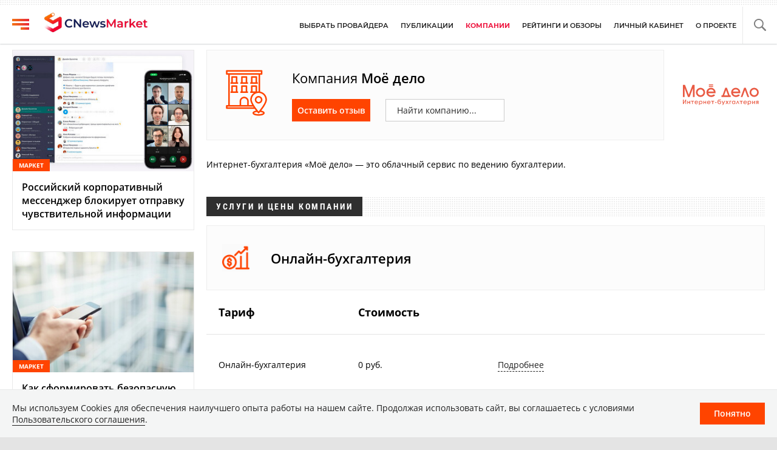

--- FILE ---
content_type: text/html; charset=UTF-8
request_url: https://market.cnews.ru/company/moyo_delo
body_size: 15169
content:
<!DOCTYPE html>
<html>
    <head>
        <meta http-equiv="Content-Type" content="text/html; charset=utf-8" />
        <!--стандартный <head> из header.tpl-->
        <title>Компания Моё дело – CNewsMarket</title>
        <meta name="viewport" content="initial-scale=1.0">
        <meta name="google-site-verification" content="IpYX-s3dCgzxBRi08e5Tiy2TxtncllZqmfv1G8hETIM" />
        <meta name='yandex-verification' content='690343caed59772b' />
        <link rel="icon" href="/favicon.ico" sizes="48x48" >
        <link rel="icon" href="/favicon.svg" sizes="any" type="image/svg+xml">
        <link rel="apple-touch-icon" href="/apple-touch-icon.png">
        <link rel="manifest" href="/site.webmanifest">
                        <meta property="og:title" content="Компания Моё дело" />
        <meta property="og:type" content="article" />
        <meta property="og:url" content="https://market.cnews.ru/company/moyo_delo" />
        <meta property="og:image" content="https://static.cnews.ru/img/market/2023/12/26/logo_market.png" />
        <meta property="og:site_name" content="CNews.ru" />
        <meta property="og:description" content="CNews – крупнейшее издание в сфере корпоративных информационных технологий в России и странах СНГ. Оперативные новости и аналитические материалы мира высоких технологий: технологические инновации, проекты внедрений, финансовая сторона бизнеса ИКТ-компаний, тенденции развития отрасли, последние научные разработки." />
        <meta property="fb:admins" content="100000529205873" />
        <meta property="fb:app_id" content="178689295884422" />
        <meta name="keywords" content="" />
        <meta name="description" content="CNews – крупнейшее издание в сфере корпоративных информационных технологий в России и странах СНГ. Оперативные новости и аналитические материалы мира высоких технологий: технологические инновации, проекты внедрений, финансовая сторона бизнеса ИКТ-компаний, тенденции развития отрасли, последние научные разработки." />
        <link rel="stylesheet" href="https://market.cnews.ru/inc/fonts/font-awesome/css/font-awesome.min.css" />
        <style>
            .company-logo {
            float: left;
            max-width: 250px;
            margin: 0 15px 15px 0;
        }
            .admin-edit-link {
                position: relative;
                display: inline-block;
            }
            .admin-edit-link a i {
                color: #778899;
                background-color:white;
            }
            .list_event_rightpart .admin-edit-link a {
                font-size: 16px;
            }
            .newstoplist_main .admin-edit-link a {
                font-size: 16px;
            }
            .review_last .admin-edit-link a {
                font-size: 16px;
            }
            .ntl-content .admin-edit-link {
                position: absolute;
                top: -20px;
                right: 0px;
            }
            .ntl-content .admin-edit-link .fa-pencil {
                padding: 10px;
            }
        </style>
        <link rel="stylesheet" href="/inc/css/style_from_main_cnews_old.css?2344" type="text/css" />
        <link href="//www.cnews.ru/inc/design2019_test/css/owl.carousel.min.css" rel="stylesheet">
        <link href="//www.cnews.ru/inc/design2019_test/css/owl.theme.default.min.css" rel="stylesheet">
        <link rel="stylesheet" href="/inc/css/style_from_main_cnews.css?6883" type="text/css" />
        <link rel="stylesheet" href="//www.cnews.ru/inc/design2019/css/flex.css" type="text/css" />
        <link rel="stylesheet" href="/inc/css/style_new.css?2322" type="text/css" />
        <link rel="stylesheet" href="/inc/css/market_article_page_style.css?9874" type="text/css" />
        <link rel="stylesheet" href="/inc/css/token-mark-block.css" type="text/css" />
        <link rel="stylesheet" href="/inc/css/fancybox.css" type="text/css" />
        <script src="/inc/js/jquery-2.2.4.min.js"></script>
        <script src="https://www.cnews.ru/inc/js/jquery.validate/jquery.validate.min.js"></script>
        <script src="https://www.cnews.ru/inc/js/jquery.validate/additional-methods.min.js" type="text/javascript"></script>
        <script src="https://www.cnews.ru/inc/js/jquery.validate/messages_ru.js" type="text/javascript"></script>
        <!--script src="https://www.cnews.ru/inc/design2019/js/recaptcha_api.js?render=explicit" async></script-->
        <script src="https://cnb.cnews.ru/inc/api.js?1568034425" type="text/javascript"  charset="utf-8"></script>
<!--        <link rel="stylesheet" href="//code.jquery.com/ui/1.12.1/themes/base/jquery-ui.css">-->
        <link rel="stylesheet" href="/inc/css/jquery-ui.css">
<!--        <script src="https://code.jquery.com/ui/1.12.1/jquery-ui.js"></script>	-->
        <script src="/inc/js/jquery-ui.js" type="text/javascript"></script>
        <!--Для взаимодействия с фильтрами на тачскринах-->
<!--        <script type="text/javascript" src="//cdnjs.cloudflare.com/ajax/libs/jqueryui-touch-punch/0.2.3/jquery.ui.touch-punch.min.js"></script>-->
        <script type="text/javascript" src="/inc/js/jquery.ui.touch-punch.min.js" type="text/javascript"></script>
		<link rel="stylesheet" href="/inc/css/style_feedback.css?6382">
		<link rel="stylesheet" href="https://www.cnews.ru/inc/css/book/external.css">
		<script src="/inc/js/feedback_script.js?1" type="text/javascript"></script>
        <link href="https://www.cnews.ru/inc/design2019/css/widgets.css?1688" rel="stylesheet"/>
        <script src="https://www.cnews.ru/inc/design2019/js/widgets.js" type="text/javascript"></script>
        <link rel="stylesheet" href="/inc/css/token_best_offers.css" type="text/css" />
        <script src="/inc/js/token.js" type="text/javascript"></script>
        <link rel="stylesheet" href="/inc/css/pdf_style.css?98796" type="text/css" />
        <link rel="stylesheet" href="https://cnb.cnews.ru/inc/banners.css">
        <!--стандартный <head> из header.tpl-->
    </head>
    <body>
                    <script type="text/javascript" src="https://cnb.cnews.ru/rotator.php?zone=456"></script>
        

        <!--стандартная шапка из header.tpl-->
        <div class="container header_container">
            <header class="header clearfix" id="header-main">
                <div id="mySidenav" class="sidenav">
                    <a class="close_mob_nav"><img src="https://static.cnews.ru/img/files/2023/07/28/close.svg" alt=""></a>
                    <div class="sidenav-links">
                        <a href="/service/" class="sl-link">Выбрать провайдера</a>
                        <a href="/articles/" class="sl-link">Публикации</a>
                        <a href="/company/" class="sl-link">Компании</a>
						<!-- <a href="/research/bpm_2020?p=menu" class="sl-link">Рейтинг BPM</a>
                        <a href="/research/crm_2020?p=menu" class="sl-link">Рейтинг CRM</a>
                        <a href="/research/sla_iaas_2020?p=menu" class="sl-link">Рейтинг SLA</a> -->
                        <a href="/research/" class="sl-link">Рейтинги и обзоры</a>
						<a href="/registration/" class="sl-link">Личный кабинет</a>
                        <a href="/articles/2020-03-17_marketcnews_prodvizhenie_uslug_itkompanij?p=market" class="sl-link">О проекте</a>
                        <a href="https://www.cnews.ru/" class="sl-link">CNews</a>
                        <a href="https://www.cnews.ru/analytics" class="sl-link">Аналитика</a>
                        <a href="https://events.cnews.ru/" class="sl-link">Конференции</a>
                        <a href="https://zoom.cnews.ru/" class="sl-link">Техника</a>
                        <a href="https://tv.cnews.ru/" class="sl-link">ТВ</a>
                        <div class="mob_slide_links">
                            <!--<a href="https://club.cnews.ru/auth/login" class="lk_mob_link">
                                <img src="//www.cnews.ru/inc/design2019/img/icons/lk-white.svg">
                                <span>Войти</span> в CNews
                            </a>-->
                            <div class="msl-col">
                                <a class="msl-col_link" href="//www.cnews.ru/about">Об издании</a>
                                <a class="msl-col_link" href="https://sites.google.com/a/erkola.ru/cnews/">Реклама</a>
                                <a class="msl-col_link" href="//www.cnews.ru/about/vacancies">Вакансии</a>
                                <a class="msl-col_link" href="//www.cnews.ru/about/contacts">Контакты</a>
                            </div>
                            <div class="msl-col">
                                <!--<a class="msl-col_link" href="https://www.facebook.com/cnewsmedia">Facebook</a>-->
                                <!--<a class="msl-col_link" href="https://twitter.com/CNewsRU_tops">Twitter</a>-->
                                <!--<a class="msl-col_link" href="https://www.youtube.com/user/cnewstv">Youtube</a>-->
                                <a class="msl-col_link" href="https://www.cnews.ru/redirect.php?9068706926abe5e512f+headermarket">Max</a><br>
                                <a class="msl-col_link" href="https://www.cnews.ru/redirect.php?39847760dd7815c3216+header">Telegram</a><br>
                                <a class="msl-col_link" href="https://www.cnews.ru/redirect.php?69983860dd77c7c06f7+header">Дзен</a><br>
                                <a class="msl-col_link" href="https://www.cnews.ru/redirect.php?78241060dd77eca1232+header">VK</a><br>
                                <a class="msl-col_link" href="https://www.cnews.ru/redirect.php?228533676bc9767eaa0+header">Rutube</a>
                            </div>
                        </div>
                    </div>
                </div>
                <a class="close_nav"><img src="https://static.cnews.ru/img/files/2023/07/28/close.svg" alt=""></a>
                <div class="desktop-sidenav">
                    <!--div class="desktop-sidenav-links">
                        <a href="/articles/" class="sl-link">Публикации</a>
                        <a href="/company" class="sl-link">Компании</a>
                        <a href="/service" class="sl-link">Услуги</a>
                        <a href="/review/sla_iaas_2020" class="sl-link">Рейтинг SLA</a>
                        <a href="/articles/2020-03-17_marketcnews_prodvizhenie_uslug_itkompanij?p=market" class="sl-link">Поставщикам ИТ-услуг</a>
                    </div-->
                    <div class="desktop-sidenav-links">
                        <a href="https://www.cnews.ru/" class="sl-link">CNews</a>
                        <a href="https://www.cnews.ru/analytics" class="sl-link">Аналитика</a>
                        <a href="https://events.cnews.ru/" class="sl-link">Конференции</a>
                        <a href="https://zoom.cnews.ru/" class="sl-link">Техника</a>
                        <a href="https://tv.cnews.ru/" class="sl-link">ТВ</a>
                    </div>
                </div>
                <p class="news_line_divider"></p>
                <span class="open_mob_nav"><img src="https://static.cnews.ru/img/files/2023/07/28/burger.svg" alt=""></span>
                <div class="section_logo">
                    <span class="open_nav"><img src="https://static.cnews.ru/img/files/2023/07/28/burger.svg" alt=""></span>

					<!--div class='cnews_second'>
						<div class='stop'><a href='//club.cnews.ru/' target='_blank'>ВХОД</a> | <a href='//club.cnews.ru/join.php' target='_blank'>РЕГИСТРАЦИЯ</a></div>
						<div class='smiddle'>
							<a href='//www.cnews.ru/news/' target='_blank'>НОВОСТИ</a> |
							<a href='//www.cnews.ru/analytics/' target='_blank'>АНАЛИТИКА</a> |
							<a href='//events.cnews.ru' target='_blank'>КОНФЕРЕНЦИИ</a> |
							<a href='//www.cnews.ru/mag/' target='_blank'>ЖУРНАЛ</a> |
							<a href='//zoom.cnews.ru/' target='_blank'>ТЕХНИКА</a> |
							<a href='//tv.cnews.ru/' target='_blank'>ТВ</a>
						</div>
						<div class='sbottom'>
							<a href='https://twitter.com/CNewsRU_tops' target='_blank'>Twitter (topnews)</a>
							<a href='https://www.facebook.com/cnewsmedia' target='_blank'>Facebook</a>
						</div>
					</div>
                <script>
					$("#menu_opener").click(function () {
						$(".header_container").addClass("menu_opened");
						$(".cnews_first").fadeOut(200, function () {
						$(".cnews_second").fadeIn(600);
					});
					});
					jQuery(window).scroll(function () {
						if ($(window).width() < 1180) {
							$('.top').css('left', - $(window).scrollLeft());
						} else {
							$('.top').css('left', '');
						}
					});
				</script-->
                    <a href="/" class="logo">
                        <img src="https://static.cnews.ru/img/files/2023/07/28/logomarket.png" alt="">
                    </a>
                </div>
                <nav class="main_menu">
                    <ul class="nav_main">
                        <li class="nav-item nav-item-dropdown"><a href="/service" class="nav-link" >Выбрать провайдера</a>
                            <ul class="nav-item-dropdown-content service-dropdown-menu">
                                <li>Выбрать провайдера:</li>
                                                                                                            <li>IaaS                                            <ul class="nav-item-under-list">
                                                                                                    <li><a class="sl-link" href="/service/iaas">IaaS</a></li>
                                                                                                    <li><a class="sl-link" href="/service/iaas_fz152">IaaS ФЗ-152</a></li>
                                                                                                    <li><a class="sl-link" href="/service/vpsvds">VPSVDS</a></li>
                                                                                                    <li><a class="sl-link" href="/service/dedicated">Dedicated</a></li>
                                                                                                    <li><a class="sl-link" href="/service/s3_obektnoe_hranilishche">S3 Объектное хранилище</a></li>
                                                                                                    <li><a class="sl-link" href="/service/draas">DRaaS</a></li>
                                                                                                    <li><a class="sl-link" href="/service/vdi">VDI</a></li>
                                                                                                    <li><a class="sl-link" href="/service/gpu_cloud">GPU Cloud</a></li>
                                                                                                    <li><a class="sl-link" href="/service/hosting">Хостинг</a></li>
                                                                                                    <li><a class="sl-link" href="/service/baas">BaaS</a></li>
                                                                                            </ul>
                                        </li>
                                                                            <li>SaaS                                            <ul class="nav-item-under-list">
                                                                                                    <li><a class="sl-link" href="/service/itbezopasnost">ИТ-безопасность</a></li>
                                                                                                    <li><a class="sl-link" href="/service/crm">CRM</a></li>
                                                                                                    <li><a class="sl-link" href="/service/hrm">HRM</a></li>
                                                                                                    <li><a class="sl-link" href="/service/bpm">BPM</a></li>
                                                                                                    <li><a class="sl-link" href="/service/rpa">RPA</a></li>
                                                                                                    <li><a class="sl-link" href="/service/erp">ERP</a></li>
                                                                                                    <li><a class="sl-link" href="/service/sed">СЭД</a></li>
                                                                                                    <li><a class="sl-link" href="/service/ibp">IBP</a></li>
                                                                                                    <li><a class="sl-link" href="/service/cms">CMS</a></li>
                                                                                                    <li><a class="sl-link" href="/service/bi">BI</a></li>
                                                                                                    <li><a class="sl-link" href="/service/kedo">КЭДО</a></li>
                                                                                                    <li><a class="sl-link" href="/service/lowcode">Low-code</a></li>
                                                                                            </ul>
                                        </li>
                                                                            <li>PaaS                                            <ul class="nav-item-under-list">
                                                                                                    <li><a class="sl-link" href="/service/kubernetes">Kubernetes</a></li>
                                                                                                    <li><a class="sl-link" href="/service/dbaas">DBaaS</a></li>
                                                                                            </ul>
                                        </li>
                                                                            <li>Интернет-сервисы                                            <ul class="nav-item-under-list">
                                                                                                    <li><a class="sl-link" href="/service/vpn">VPN</a></li>
                                                                                                    <li><a class="sl-link" href="/service/onlajnkassa">Онлайн-касса</a></li>
                                                                                                    <li><a class="sl-link" href="/service/korporativnyj_portal">Корпоративный портал</a></li>
                                                                                                    <li><a class="sl-link" href="/service/avtoposting_smm">Автопостинг SMM</a></li>
                                                                                                    <li><a class="sl-link" href="/service/konstruktor_sajtov">Конструктор сайтов</a></li>
                                                                                                    <li><a class="sl-link" href="/service/emailrassylki">Email-рассылки</a></li>
                                                                                                    <li><a class="sl-link" href="/service/onlajnbuhgalteriya">Онлайн-бухгалтерия</a></li>
                                                                                            </ul>
                                        </li>
                                                                            <li>Коммуникации                                            <ul class="nav-item-under-list">
                                                                                                    <li><a class="sl-link" href="/service/iptelefoniya">IP-телефония</a></li>
                                                                                                    <li><a class="sl-link" href="/service/vks">ВКС</a></li>
                                                                                                    <li><a class="sl-link" href="/service/korporativnye_messendzhery">Корпоративные мессенджеры</a></li>
                                                                                                    <li><a class="sl-link" href="/service/chat_desk">Chat Desk</a></li>
                                                                                            </ul>
                                        </li>
                                                                            <li>Другие ИТ-услуги                                            <ul class="nav-item-under-list">
                                                                                                    <li><a class="sl-link" href="/service/colocation">Colocation</a></li>
                                                                                                    <li><a class="sl-link" href="/service/itsm">ITSM</a></li>
                                                                                                    <li><a class="sl-link" href="/service/service_desk">Service Desk</a></li>
                                                                                                    <li><a class="sl-link" href="/service/cdn">CDN</a></li>
                                                                                                    <li><a class="sl-link" href="/service/operatsionnye_sistemy">Операционные системы</a></li>
                                                                                            </ul>
                                        </li>
                                                                                                </ul>
                        </li>
                        <li class="nav-item"><a href="/articles/" class="nav-link" >Публикации</a></li>
                        <li class="nav-item"><a href="/company" class="nav-link" style="color:#EE1841;font-weight:bold;">Компании</a></li>

                        <li class="nav-item"><a href="/research" class="nav-link" >Рейтинги и обзоры</a></li>
                        <!--li class="nav-item"><a href="/research/sla_iaas_2020?p=menu" class="nav-link" >Рейтинг SLA</a></li-->
						<li class="nav-item"><a href="/registration" class="nav-link" >Личный кабинет</a></li>
						<li class="nav-item"><a href="/articles/2020-03-17_marketcnews_prodvizhenie_uslug_itkompanij?p=market" class="nav-link" >О проекте</a></li>
                    </ul>
                    <ul class="nav_right">
                        <li class="search-link"><a href="#site_search_bar" role="button"><img src="//www.cnews.ru/inc/design2019/img/icons/search.svg" alt=""></a></li>
                    </ul>

                    <form class="site_search_bar hide" action="/search" method="get" id="site_search_bar">
                        <input class="ssb-search" type="search" id="site-search" name="search" placeholder="Поиск по сайту...">
                        <button type="submit" class="btn search_btn">Найти</button>
                        <a href="#site_search_bar" role="button">
                            <img class="close-search-bar" src="//www.cnews.ru/inc/design2019/img/icons/close.svg" alt="">
                        </a>
                    </form>
                </nav>
            </header>
        </div>
        <!--стандартная шапка из header.tpl-->
<div id="mob_slide">
    <div class="page-container">
            <div class="page-left">
                    <div class="market_mainnews_item flex-column">
                <a class="mni-overlay" href="//market.cnews.ru/articles/2026-01-22_rossijskij_korporativnyj_messendzher"
                    data-advert="news-22802-42"></a>
                <img class="news_item_bg ls-is-cached lazyloaded"
                    src="https://filearchive.cnews.ru/img/cnews/2026/01/22/comp1_800_330x220.jpg" alt="">
                <div class="mni-content">
                    <a class="category_label cl_market"
                        href="//market.cnews.ru/articles/2026-01-22_rossijskij_korporativnyj_messendzher">Маркет</a>
                    <p class="mnic-heading">Российский корпоративный мессенджер блокирует отправку чувствительной информации</p>
                </div>
            </div>
                        <!--cnb-->
            <noindex>
                <div class="right_side flex-shrink-0 flex-grow-0 d-flex flex-column">
                    <div class="banner">
                        <!-- Yandex.RTB R-A-349739-4 -->
                        <div id="yandex_rtb_R-A-349739-4"></div>
                        <script type="text/javascript">
                        (function(w, d, n, s, t) {
                            w[n] = w[n] || [];
                            w[n].push(function() {
                                Ya.Context.AdvManager.render({
                                    blockId: "R-A-349739-4",
                                    renderTo: "yandex_rtb_R-A-349739-4",
                                    async: true
                                });
                            });
                            t = d.getElementsByTagName("script")[0];
                            s = d.createElement("script");
                            s.type = "text/javascript";
                            s.src = "//an.yandex.ru/system/context.js";
                            s.async = true;
                            t.parentNode.insertBefore(s, t);
                        })(this, this.document, "yandexContextAsyncCallbacks");
                        </script>
                    </div>
                </div>
            </noindex>
            <!--/cnb-->
                                <div class="market_mainnews_item flex-column">
                <a class="mni-overlay" href="//market.cnews.ru/articles/2026-01-22_kak_sformirovat_bezopasnuyu_sredu"
                    data-advert="news-22800-42"></a>
                <img class="news_item_bg ls-is-cached lazyloaded"
                    src="https://static.cnews.ru/img/articles/2026/01/11/messendzhery_red_800_330x220.jpg" alt="">
                <div class="mni-content">
                    <a class="category_label cl_market"
                        href="//market.cnews.ru/articles/2026-01-22_kak_sformirovat_bezopasnuyu_sredu">Маркет</a>
                    <p class="mnic-heading">Как сформировать безопасную среду для оперативного обсуждения рабочих вопросов</p>
                </div>
            </div>
                                <div class="market_mainnews_item flex-column">
                <a class="mni-overlay" href="//market.cnews.ru/news/top/2026-01-22_cnewsmarket_opublikoval_novyj"
                    data-advert="news-673120-42"></a>
                <img class="news_item_bg ls-is-cached lazyloaded"
                    src="https://static.cnews.ru/img/news/2026/01/22/messenzhder_top_300_330x220.jpg" alt="">
                <div class="mni-content">
                    <a class="category_label cl_market"
                        href="//market.cnews.ru/news/top/2026-01-22_cnewsmarket_opublikoval_novyj">Маркет</a>
                    <p class="mnic-heading">CNewsMarket опубликовал новый рейтинг корпоративных мессенджеров</p>
                </div>
            </div>
                                <div class="market_mainnews_item flex-column">
                <a class="mni-overlay" href="//market.cnews.ru/news/top/2026-01-21_cnewsmarket_vpervye_opublikoval"
                    data-advert="news-672890-42"></a>
                <img class="news_item_bg ls-is-cached lazyloaded"
                    src="https://static.cnews.ru/img/news/2026/01/21/kubernetes_reliz_300_330x220.jpg" alt="">
                <div class="mni-content">
                    <a class="category_label cl_market"
                        href="//market.cnews.ru/news/top/2026-01-21_cnewsmarket_vpervye_opublikoval">Маркет</a>
                    <p class="mnic-heading">CNewsMarket впервые опубликовал рейтинг «Платформы Kubernetes для искусственного интеллекта»</p>
                </div>
            </div>
                                <div class="market_mainnews_item flex-column">
                <a class="mni-overlay" href="//market.cnews.ru/articles/2026-01-19_kak_prevratit_onlajn-dosku_v_model"
                    data-advert="news-22782-42"></a>
                <img class="news_item_bg ls-is-cached lazyloaded"
                    src="https://filearchive.cnews.ru/img/cnews/2026/01/19/photogenica-phx212123970_800_330x220.jpg" alt="">
                <div class="mni-content">
                    <a class="category_label cl_market"
                        href="//market.cnews.ru/articles/2026-01-19_kak_prevratit_onlajn-dosku_v_model">Маркет</a>
                    <p class="mnic-heading">Как превратить онлайн-доску в модель корпоративной визуальной платформы</p>
                </div>
            </div>
                                <div class="market_mainnews_item flex-column">
                <a class="mni-overlay" href="//market.cnews.ru/articles/2026-01-19_vnedryaem_kedo_kak_ubedit_sotrudnikov"
                    data-advert="news-22780-42"></a>
                <img class="news_item_bg ls-is-cached lazyloaded"
                    src="https://static.cnews.ru/img/articles/2025/12/24/kedo_red_800_330x220.jpg" alt="">
                <div class="mni-content">
                    <a class="category_label cl_market"
                        href="//market.cnews.ru/articles/2026-01-19_vnedryaem_kedo_kak_ubedit_sotrudnikov">Маркет</a>
                    <p class="mnic-heading">Внедряем КЭДО: как убедить сотрудников и не утонуть в интеграциях</p>
                </div>
            </div>
                                <div class="market_mainnews_item flex-column">
                <a class="mni-overlay" href="//market.cnews.ru/news/top/2026-01-19_cnewsmarket_opublikoval_novyj"
                    data-advert="news-672524-42"></a>
                <img class="news_item_bg ls-is-cached lazyloaded"
                    src="https://static.cnews.ru/img/news/2026/01/19/kedo_330.jpg" alt="">
                <div class="mni-content">
                    <a class="category_label cl_market"
                        href="//market.cnews.ru/news/top/2026-01-19_cnewsmarket_opublikoval_novyj">Маркет</a>
                    <p class="mnic-heading">CNewsMarket опубликовал новый рейтинг российских систем КЭДО</p>
                </div>
            </div>
                                <div class="market_mainnews_item flex-column">
                <a class="mni-overlay" href="//market.cnews.ru/news/top/2026-01-15_amd_i_intel_rezko_povyshayut_tseny"
                    data-advert="news-672244-42"></a>
                <img class="news_item_bg ls-is-cached lazyloaded"
                    src="https://static.cnews.ru/img/news/2023/09/07/med3.jpg" alt="">
                <div class="mni-content">
                    <a class="category_label cl_market"
                        href="//market.cnews.ru/news/top/2026-01-15_amd_i_intel_rezko_povyshayut_tseny">Маркет</a>
                    <p class="mnic-heading">AMD и Intel резко повышают цены на свои процессоры просто потому что могут. Нейросетям нужно больше «железа»</p>
                </div>
            </div>
                                <div class="market_mainnews_item flex-column">
                <a class="mni-overlay" href="//market.cnews.ru/news/top/2026-01-14_amerikanskih_grazhdan_zhdet"
                    data-advert="news-672020-42"></a>
                <img class="news_item_bg ls-is-cached lazyloaded"
                    src="https://static.cnews.ru/img/news/2026/01/14/ehmitrich-q3wvbafdooy-unsplash_1.jpg" alt="">
                <div class="mni-content">
                    <a class="category_label cl_market"
                        href="//market.cnews.ru/news/top/2026-01-14_amerikanskih_grazhdan_zhdet">Маркет</a>
                    <p class="mnic-heading">В 13 штатах Америки массовые отключения электричества и рост тарифов. Построили слишком много ЦОДов</p>
                </div>
            </div>
                                <div class="market_mainnews_item flex-column">
                <a class="mni-overlay" href="//market.cnews.ru/news/top/2026-01-13_wildberries_kupila_tri_yurlitsa"
                    data-advert="news-671898-42"></a>
                <img class="news_item_bg ls-is-cached lazyloaded"
                    src="https://static.cnews.ru/img/news/2026/01/13/tsod330.jpg" alt="">
                <div class="mni-content">
                    <a class="category_label cl_market"
                        href="//market.cnews.ru/news/top/2026-01-13_wildberries_kupila_tri_yurlitsa">Маркет</a>
                    <p class="mnic-heading">Wildberries купила три компании в рамках плана по строительству ЦОД</p>
                </div>
            </div>
                                <div class="market_mainnews_item flex-column">
                <a class="mni-overlay" href="//market.cnews.ru/articles/2025-12-26_glavnyj_vrag_crm_ne_tehnologiia"
                    data-advert="news-22760-42"></a>
                <img class="news_item_bg ls-is-cached lazyloaded"
                    src="https://static.cnews.ru/img/articles/2025/12/25/crm_red_800_330x220.jpg" alt="">
                <div class="mni-content">
                    <a class="category_label cl_market"
                        href="//market.cnews.ru/articles/2025-12-26_glavnyj_vrag_crm_ne_tehnologiia">Маркет</a>
                    <p class="mnic-heading">Главный враг CRM — не технологии, а еxcel и сопротивление новому</p>
                </div>
            </div>
                                <div class="market_mainnews_item flex-column">
                <a class="mni-overlay" href="//market.cnews.ru/articles/2025-12-26_gleb_melnikovrosbiznessoft"
                    data-advert="news-22758-42"></a>
                <img class="news_item_bg ls-is-cached lazyloaded"
                    src="https://filearchive.cnews.ru/img/cnews/2025/12/26/gleb_new_v2_800_330x220.png" alt="">
                <div class="mni-content">
                    <a class="category_label cl_market"
                        href="//market.cnews.ru/articles/2025-12-26_gleb_melnikovrosbiznessoft">Маркет</a>
                    <p class="mnic-heading">Глеб Мельников, «РосБизнесСофт»: Когда CRM не справляется, на помощь бизнесу приходит ERP-система</p>
                </div>
            </div>
                                <div class="market_mainnews_item flex-column">
                <a class="mni-overlay" href="//market.cnews.ru/articles/2025-12-26_rynok_ii_dlya_crm_mezhdu_prototipami"
                    data-advert="news-22756-42"></a>
                <img class="news_item_bg ls-is-cached lazyloaded"
                    src="https://filearchive.cnews.ru/img/cnews/2025/12/26/photogenica-phx680897364_800_330x220.jpg" alt="">
                <div class="mni-content">
                    <a class="category_label cl_market"
                        href="//market.cnews.ru/articles/2025-12-26_rynok_ii_dlya_crm_mezhdu_prototipami">Маркет</a>
                    <p class="mnic-heading">Рынок ИИ для CRM: между прототипами и экосистемами</p>
                </div>
            </div>
                                <div class="market_mainnews_item flex-column">
                <a class="mni-overlay" href="//market.cnews.ru/news/top/2025-12-26_cnewsmarket_opublikoval_novyj"
                    data-advert="news-671230-42"></a>
                <img class="news_item_bg ls-is-cached lazyloaded"
                    src="https://static.cnews.ru/img/news/2025/12/26/scrm_reliz_300_330x220.jpg" alt="">
                <div class="mni-content">
                    <a class="category_label cl_market"
                        href="//market.cnews.ru/news/top/2025-12-26_cnewsmarket_opublikoval_novyj">Маркет</a>
                    <p class="mnic-heading">CNewsMarket опубликовал новый рейтинг CRM-систем</p>
                </div>
            </div>
                                <div class="market_mainnews_item flex-column">
                <a class="mni-overlay" href="//market.cnews.ru/articles/2025-12-22_diasoft_predlozhil_alternativu"
                    data-advert="news-22736-42"></a>
                <img class="news_item_bg ls-is-cached lazyloaded"
                    src="https://filearchive.cnews.ru/img/cnews/2025/12/22/photogenica-phx221368578_800_330x220.jpg" alt="">
                <div class="mni-content">
                    <a class="category_label cl_market"
                        href="//market.cnews.ru/articles/2025-12-22_diasoft_predlozhil_alternativu">Маркет</a>
                    <p class="mnic-heading">«Диасофт» предложил альтернативу проприетарным интеграционным шинам — платформу Digital Q.Integration</p>
                </div>
            </div>
                                <div class="market_mainnews_item flex-column">
                <a class="mni-overlay" href="//market.cnews.ru/articles/2025-12-22_platforma_vmesto_zooparka_reshenij"
                    data-advert="news-22734-42"></a>
                <img class="news_item_bg ls-is-cached lazyloaded"
                    src="https://filearchive.cnews.ru/img/cnews/2025/12/22/photogenica-phx70656295_800_330x220.jpg" alt="">
                <div class="mni-content">
                    <a class="category_label cl_market"
                        href="//market.cnews.ru/articles/2025-12-22_platforma_vmesto_zooparka_reshenij">Маркет</a>
                    <p class="mnic-heading">Платформа вместо «зоопарка» решений: как бизнесу навести порядок в ИТ-интеграциях</p>
                </div>
            </div>
                                <div class="market_mainnews_item flex-column">
                <a class="mni-overlay" href="//market.cnews.ru/articles/2025-12-22_kak_povysit_kachestvo_vzaimodejstviya"
                    data-advert="news-22732-42"></a>
                <img class="news_item_bg ls-is-cached lazyloaded"
                    src="https://static.cnews.ru/img/articles/2025/12/19/esb_red_800_330x220.jpg" alt="">
                <div class="mni-content">
                    <a class="category_label cl_market"
                        href="//market.cnews.ru/articles/2025-12-22_kak_povysit_kachestvo_vzaimodejstviya">Маркет</a>
                    <p class="mnic-heading">Как повысить качество взаимодействия между системами и избавиться от ручного переноса данных</p>
                </div>
            </div>
                                <div class="market_mainnews_item flex-column">
                <a class="mni-overlay" href="//market.cnews.ru/articles/2025-12-22_sutki_vmesto_14_dnej_na_podklyuchenie"
                    data-advert="news-22730-42"></a>
                <img class="news_item_bg ls-is-cached lazyloaded"
                    src="https://filearchive.cnews.ru/img/cnews/2025/12/22/photogenica-phx675009476_800_330x220.jpg" alt="">
                <div class="mni-content">
                    <a class="category_label cl_market"
                        href="//market.cnews.ru/articles/2025-12-22_sutki_vmesto_14_dnej_na_podklyuchenie">Маркет</a>
                    <p class="mnic-heading">Сутки вместо 14 дней на подключение нового партнера и другие чудеса low-code</p>
                </div>
            </div>
                                <div class="market_mainnews_item flex-column">
                <a class="mni-overlay" href="//market.cnews.ru/news/top/2025-12-22_cnewsmarket_opublikoval_pervyj"
                    data-advert="news-670160-42"></a>
                <img class="news_item_bg ls-is-cached lazyloaded"
                    src="https://static.cnews.ru/img/news/2025/12/22/reliz_300_330x220.jpg" alt="">
                <div class="mni-content">
                    <a class="category_label cl_market"
                        href="//market.cnews.ru/news/top/2025-12-22_cnewsmarket_opublikoval_pervyj">Маркет</a>
                    <p class="mnic-heading">CNewsMarket опубликовал первый рейтинг российских ESB-платформ</p>
                </div>
            </div>
                                <div class="market_mainnews_item flex-column">
                <a class="mni-overlay" href="//market.cnews.ru/news/top/2025-12-16_senat_ssha_rassleduet_vliyanie"
                    data-advert="news-669400-42"></a>
                <img class="news_item_bg ls-is-cached lazyloaded"
                    src="https://static.cnews.ru/img/news/2025/12/16/tsod330.jpg" alt="">
                <div class="mni-content">
                    <a class="category_label cl_market"
                        href="//market.cnews.ru/news/top/2025-12-16_senat_ssha_rassleduet_vliyanie">Маркет</a>
                    <p class="mnic-heading">Власти США расследуют, как ЦОД влияют на рост цен на электроэнергию</p>
                </div>
            </div>
                                <div class="market_mainnews_item flex-column">
                <a class="mni-overlay" href="//market.cnews.ru/news/top/2025-12-15_cnewsmarket_opublikoval_pervyj"
                    data-advert="news-669092-42"></a>
                <img class="news_item_bg ls-is-cached lazyloaded"
                    src="https://static.cnews.ru/img/news/2025/12/15/wifi_reliz_330x220.jpg" alt="">
                <div class="mni-content">
                    <a class="category_label cl_market"
                        href="//market.cnews.ru/news/top/2025-12-15_cnewsmarket_opublikoval_pervyj">Маркет</a>
                    <p class="mnic-heading">CNewsMarket опубликовал первый российский рейтинг решений «Wi-Fi для бизнеса»</p>
                </div>
            </div>
                                <div class="market_mainnews_item flex-column">
                <a class="mni-overlay" href="//market.cnews.ru/news/top/2025-12-12_cnewsmarket_opublikoval_rejting"
                    data-advert="news-668958-42"></a>
                <img class="news_item_bg ls-is-cached lazyloaded"
                    src="https://static.cnews.ru/img/news/2025/12/12/ibp_reliz_330x220.jpg" alt="">
                <div class="mni-content">
                    <a class="category_label cl_market"
                        href="//market.cnews.ru/news/top/2025-12-12_cnewsmarket_opublikoval_rejting">Маркет</a>
                    <p class="mnic-heading">CNewsMarket опубликовал рейтинг «Российские IBP-системы 2025»</p>
                </div>
            </div>
                                <div class="market_mainnews_item flex-column">
                <a class="mni-overlay" href="//market.cnews.ru/articles/2025-12-12_eksperty_ibp-sistemy_povyshayut_tochnost"
                    data-advert="news-22676-42"></a>
                <img class="news_item_bg ls-is-cached lazyloaded"
                    src="https://filearchive.cnews.ru/img/cnews/2025/12/12/evgenii_nepeivoda_novo_bi3_800_330x220.jpg" alt="">
                <div class="mni-content">
                    <a class="category_label cl_market"
                        href="//market.cnews.ru/articles/2025-12-12_eksperty_ibp-sistemy_povyshayut_tochnost">Маркет</a>
                    <p class="mnic-heading">Эксперты:  IBP-системы повышают точность прогноза спроса на 15-30 процентов</p>
                </div>
            </div>
                                <div class="market_mainnews_item flex-column">
                <a class="mni-overlay" href="//market.cnews.ru/articles/2025-12-12_ibp_mozhno_li_vystroit_edinyj_kontur"
                    data-advert="news-22674-42"></a>
                <img class="news_item_bg ls-is-cached lazyloaded"
                    src="https://static.cnews.ru/img/articles/2025/12/03/ibp_red_800_330x220.jpg" alt="">
                <div class="mni-content">
                    <a class="category_label cl_market"
                        href="//market.cnews.ru/articles/2025-12-12_ibp_mozhno_li_vystroit_edinyj_kontur">Маркет</a>
                    <p class="mnic-heading">IBP: можно ли выстроить единый контур управления бизнесом на российских решениях</p>
                </div>
            </div>
                                <div class="market_mainnews_item flex-column">
                <a class="mni-overlay" href="//market.cnews.ru/articles/2025-12-11_rossijskie_kompanii_vystraivayut"
                    data-advert="news-22668-42"></a>
                <img class="news_item_bg ls-is-cached lazyloaded"
                    src="https://static.cnews.ru/img/articles/2025/12/10/upr_dannymi_red_800_330x220.jpg" alt="">
                <div class="mni-content">
                    <a class="category_label cl_market"
                        href="//market.cnews.ru/articles/2025-12-11_rossijskie_kompanii_vystraivayut">Маркет</a>
                    <p class="mnic-heading">Российские компании выстраивают контуры управления данными</p>
                </div>
            </div>
                                <div class="market_mainnews_item flex-column">
                <a class="mni-overlay" href="//market.cnews.ru/news/top/2025-12-11_cnewsmarket_opublikoval_pervyj"
                    data-advert="news-668762-42"></a>
                <img class="news_item_bg ls-is-cached lazyloaded"
                    src="https://static.cnews.ru/img/news/2025/12/11/platformy_upravleniya_reliz_300_330x220.jpg" alt="">
                <div class="mni-content">
                    <a class="category_label cl_market"
                        href="//market.cnews.ru/news/top/2025-12-11_cnewsmarket_opublikoval_pervyj">Маркет</a>
                    <p class="mnic-heading">CNewsMarket опубликовал первый рейтинг российских платформ управления данными</p>
                </div>
            </div>
                                <div class="market_mainnews_item flex-column">
                <a class="mni-overlay" href="//market.cnews.ru/news/top/2025-12-05_nehvatka_moshchnostej_dlya_ii"
                    data-advert="news-667878-42"></a>
                <img class="news_item_bg ls-is-cached lazyloaded"
                    src="https://static.cnews.ru/img/news/2025/12/05/appshunter-io-pzvtxga0scy-unsplash_1_1.jpg" alt="">
                <div class="mni-content">
                    <a class="category_label cl_market"
                        href="//market.cnews.ru/news/top/2025-12-05_nehvatka_moshchnostej_dlya_ii">Маркет</a>
                    <p class="mnic-heading">Клиенты облаков Amazon бегут к клиентам из-за нехватки мощностей</p>
                </div>
            </div>
                                <div class="market_mainnews_item flex-column">
                <a class="mni-overlay" href="//market.cnews.ru/news/top/2025-12-05_paradoks_hpe_prodazhi_serverov"
                    data-advert="news-667832-42"></a>
                <img class="news_item_bg ls-is-cached lazyloaded"
                    src="https://static.cnews.ru/img/news/2023/08/02/hpe_1330.jpg" alt="">
                <div class="mni-content">
                    <a class="category_label cl_market"
                        href="//market.cnews.ru/news/top/2025-12-05_paradoks_hpe_prodazhi_serverov">Маркет</a>
                    <p class="mnic-heading">Парадокс HPE: продажи серверов и облаков падают, хотя спрос на них колоссальный</p>
                </div>
            </div>
                                <div class="market_mainnews_item flex-column">
                <a class="mni-overlay" href="//market.cnews.ru/articles/2025-12-03_pavel_perovkorus_konsalting_platformy"
                    data-advert="news-22644-42"></a>
                <img class="news_item_bg ls-is-cached lazyloaded"
                    src="https://filearchive.cnews.ru/img/cnews/2025/12/03/jbs_4400_800_330x220.jpg" alt="">
                <div class="mni-content">
                    <a class="category_label cl_market"
                        href="//market.cnews.ru/articles/2025-12-03_pavel_perovkorus_konsalting_platformy">Маркет</a>
                    <p class="mnic-heading">Павел Перов, «Корус Консалтинг»: Платформы для управления информацией эволюционируют в системы знаний</p>
                </div>
            </div>
                                <div class="market_mainnews_item flex-column">
                <a class="mni-overlay" href="//market.cnews.ru/articles/2025-12-03_pavel_kashtanovsintellekt_s_rostom"
                    data-advert="news-22642-42"></a>
                <img class="news_item_bg ls-is-cached lazyloaded"
                    src="https://filearchive.cnews.ru/img/cnews/2025/12/03/pavel_kashtanov_2025_800_330x220.png" alt="">
                <div class="mni-content">
                    <a class="category_label cl_market"
                        href="//market.cnews.ru/articles/2025-12-03_pavel_kashtanovsintellekt_s_rostom">Маркет</a>
                    <p class="mnic-heading">Павел Каштанов, «Синтеллект»: С ростом доверия компаний к ИИ мы видим все больше областей его применения в проектах СЭД</p>
                </div>
            </div>
                            <a href="https://market.cnews.ru/articles/" class="btn page-left-btn">Другие публикации</a>
    </div>



<script defer>
(function () {
    function set_left_col() {
        const widget = document.querySelector('.page-right');
        const leftContainer = document.querySelector('.page-left');
        const cards = leftContainer ? Array.from(leftContainer.querySelectorAll('.market_mainnews_item')) : [];

        if (!widget || cards.length === 0) return;

        // Сбрасываем отображение — скрываем все
        cards.forEach(card => {
            card.style.display = 'none';
            card.style.opacity = '0';
        });

        const widgetHeight = widget.offsetHeight;
        let cumulativeHeight = 0;
        let shownCount = 0;

        for (const card of cards) {
            // Принудительно отображаем, чтобы измерить высоту
            card.style.display = 'block';
            card.style.opacity = '0'; // невидимый, но занимает место

            const cardHeight = card.offsetHeight + 30;
            if (cumulativeHeight + cardHeight <= widgetHeight) {
                cumulativeHeight += cardHeight;
                card.style.opacity = '1';
                shownCount++;
            } else {
                card.style.display = 'none';
            }
        }

        // Если ни одна карточка не поместилась — покажем хотя бы первую
        if (shownCount === 0 && cards.length > 0) {
            cards[0].style.display = 'block';
            cards[0].style.opacity = '1';
        }
    }

    // Сделать функцию доступной глобально
    window.set_left_col = set_left_col;

    // Запуск после полной загрузки страницы и изображений
    if (document.readyState === 'loading') {
        document.addEventListener('DOMContentLoaded', () => {
            const images = document.querySelectorAll('.market_mainnews_item img');
            let loaded = 0;
            const total = images.length;

            if (total === 0) {
                set_left_col();
            } else {
                const checkAllLoaded = () => {
                    loaded++;
                    if (loaded >= total) set_left_col();
                };

                images.forEach(img => {
                    if (img.complete) {
                        checkAllLoaded();
                    } else {
                        img.addEventListener('load', checkAllLoaded);
                        img.addEventListener('error', checkAllLoaded);
                    }
                });
            }
        });
    } else {
        set_left_col();
    }
})();
</script>
        <div class="page-right">
            <!--верх-->
            <section class="section_top">
                <div class="container">
                    <div class="service-heading-block service-heading-block-new company-heading-block">
                        <div class="service-choice-block">
                            <img src="https://filearchive.cnews.ru/img/cnews/2020/04/27/ikonka_kompanii.svg"
                                 class="service-icon service-icon-big" alt="">
                            <div class="service-choice">
                                <p class="service-name">Компания <b>Моё дело</b></p>
                                <div class="service-buttons">
                                    <a class="btn btn-feedback" href="/feedback/moyo_delo">Оставить
                                        отзыв</a>
                                                                        <input id="comp" type="text" placeholder="Найти компанию..." class="heading-input"
                                           value="">
                                </div>
                            </div>
                        </div>
                        <div class="service-provider-rightside">
                            <div class="service-provider-logo">
                                                                    <img src="https://filearchive.cnews.ru/img/market/company/logo/611fcb1d0e63a.png"
                                         class="service-icon service-icon-big" alt="Моё дело"
                                         style="text-align:center;">
                                                            </div>
                        </div>
                    </div>

                    <script>
                        $(function () {
                            $("#comp").autocomplete({
                                source: function (request, response) {
                                    $.getJSON("/company/get_name/name?term=" + request.term,
                                        function (data) {
                                            //console.log(data);
                                            data = jQuery.parseJSON(data);
                                            response($.map(data,
                                                function (value, key) {
                                                    //console.log(value);
                                                    return {
                                                        label: value.label,
                                                        value: value.id
                                                    };
                                                }
                                            ));
                                        });
                                },
                                minLength: 2,
                                select: function (event, ui) {
                                    window.location = '/company/' + ui.item.value;
                                }
                            });
                        });
                    </script>
                    <div class="company-desc">
                        <div class="cd-right">
                                                            <p>Интернет-бухгалтерия&nbsp;«Моё дело» — это облачный сервис по ведению бухгалтерии.&nbsp;</p>                                                    </div>
                    </div>
                </div>
            </section>

            <!--cnb-->
            <noindex>

            </noindex>
            <!--/cnb-->
                                        <!--section_company_service-->
                <section class="section_company_service">
                    <div class="container">
                        <div class="line_pattern">
                            <h2 class="heading_block">УСЛУГИ И ЦЕНЫ КОМПАНИИ </h2>
                        </div>
                        <ul class="accordion-service" data-comp_id="753">
                                                            <li class="serv-tab d-none">
                                    <div class="service-block/* toggle-item*/">
                                        <div class="service-heading-block">
                                            <div class="service-text-block">
                                                <img src="//filearchive.cnews.ru/img/market/service/logo/612351c9abe3b_small.png"
                                                     class="service-icon" alt="">
                                                <p class="service-name"><b>Онлайн-бухгалтерия</b></p>
                                            </div>
                                            <div class="service-desc"></div>
                                        </div>
                                    </div>
                                    <div class="service-block company-element-block">
                                        <div class="providers-table-container">
                                            <div class="providers-choice-table">
                                                <div class="providers-choice-headings">
                                                    <div class="heading-col">
                                                        <h4>Тариф</h4>
                                                    </div>
                                                    <div class="heading-col">
                                                        <h4>Стоимость</h4>
                                                    </div>
                                                </div>
                                                <div class="providers-choice-line jscroll-click service-line" id="result_price29" data-serv_id="29" style="min-height:70px;">
                                                    <center><img src="https://filearchive.cnews.ru/img/market/load.gif" style="width:30px;"/><br/>Поиск подходящих тарифов...</center>
                                                </div>
                                            </div>
                                        </div>
                                </li>
                                                    </ul>
                    </div>
                    <script>
                        function set_about(obj) {
                            if (document.getElementById('t_' + obj.id).style.display == 'none') {
                                //document.getElementById('t_'+obj.id).style.display  =   'block';
                                $('#t_' + obj.id).hide(0).slideDown(500);
                                obj.innerHTML = 'Свернуть';
                            } else {
                                //document.getElementById('t_'+obj.id).style.display  =   'none';
                                $('#t_' + obj.id).slideUp(500).hide(1);
                                obj.innerHTML = 'Подробнее';
                            }
                        }

                        $('.toggle-item').click(function (e) {
                            e.preventDefault();

                            var $this = $(this);

                            if ($this.next().hasClass('show')) {
                                $this.next().removeClass('show');
                                $this.next().slideUp(350);
                            } else {
                                $this.parent().parent().find('.inner').removeClass('show');
                                $this.parent().parent().find('.inner').slideUp(350);
                                $this.next().toggleClass('show');
                                $this.next().slideToggle(350);
                            }
                        });
                    </script>
                </section>
                        <!--//section_company_service-->

	                <!--seo-->
            <section class="theme-materials-sect">
                <div class="container">
                    <div class="line_pattern">
                        <h2 class="heading_block">Материалы по теме</h2>
                    </div>
                    <div class="materials-cols d-flex flex-wrap justify-content-between">
                        <div class="flex-wrap d-flex flex-row justify-content-between">

                        </div>
                        <div class="flex-wrap d-flex flex-row justify-content-between jscroll-click">
                            
            <div class="mainnews_item flex-column">
            <a class="mni-overlay" href="//market.cnews.ru/articles/2026-01-22_rossijskij_korporativnyj_messendzher" data-advert="news-22802-42"></a>

            <img class="news_item_bg ls-is-cached" src="https://filearchive.cnews.ru/img/cnews/2026/01/22/comp1_800_330x220.jpg" loading="lazy" alt="">

            <div class="mni-content">
                <a class="category_label cl_market" href="//market.cnews.ru/articles/2026-01-22_rossijskij_korporativnyj_messendzher">Маркет</a>
                <p class="mnic-heading">Российский корпоративный мессенджер блокирует отправку чувствительной информации</p>
            </div>
        </div>

        
            <div class="mainnews_item flex-column">
            <a class="mni-overlay" href="//market.cnews.ru/articles/2026-01-22_kak_sformirovat_bezopasnuyu_sredu" data-advert="news-22800-42"></a>

            <img class="news_item_bg ls-is-cached" src="https://static.cnews.ru/img/articles/2026/01/11/messendzhery_red_800_330x220.jpg" loading="lazy" alt="">

            <div class="mni-content">
                <a class="category_label cl_market" href="//market.cnews.ru/articles/2026-01-22_kak_sformirovat_bezopasnuyu_sredu">Маркет</a>
                <p class="mnic-heading">Как сформировать безопасную среду для оперативного обсуждения рабочих вопросов</p>
            </div>
        </div>

        
            <div class="mainnews_item flex-column">
            <a class="mni-overlay" href="//market.cnews.ru/news/top/2026-01-22_cnewsmarket_opublikoval_novyj" data-advert="news-673120-42"></a>

            <img class="news_item_bg ls-is-cached" src="https://static.cnews.ru/img/news/2026/01/22/messenzhder_top_300_330x220.jpg" loading="lazy" alt="">

            <div class="mni-content">
                <a class="category_label cl_market" href="//market.cnews.ru/news/top/2026-01-22_cnewsmarket_opublikoval_novyj">Маркет</a>
                <p class="mnic-heading">CNewsMarket опубликовал новый рейтинг корпоративных мессенджеров</p>
            </div>
        </div>

        
            <div class="mainnews_item flex-column">
            <a class="mni-overlay" href="//market.cnews.ru/news/top/2026-01-21_cnewsmarket_vpervye_opublikoval" data-advert="news-672890-42"></a>

            <img class="news_item_bg ls-is-cached" src="https://static.cnews.ru/img/news/2026/01/21/kubernetes_reliz_300_330x220.jpg" loading="lazy" alt="">

            <div class="mni-content">
                <a class="category_label cl_market" href="//market.cnews.ru/news/top/2026-01-21_cnewsmarket_vpervye_opublikoval">Маркет</a>
                <p class="mnic-heading">CNewsMarket впервые опубликовал рейтинг «Платформы Kubernetes для искусственного интеллекта»</p>
            </div>
        </div>

        
            <div class="mainnews_item flex-column">
            <a class="mni-overlay" href="//market.cnews.ru/articles/2026-01-19_kak_prevratit_onlajn-dosku_v_model" data-advert="news-22782-42"></a>

            <img class="news_item_bg ls-is-cached" src="https://filearchive.cnews.ru/img/cnews/2026/01/19/photogenica-phx212123970_800_330x220.jpg" loading="lazy" alt="">

            <div class="mni-content">
                <a class="category_label cl_market" href="//market.cnews.ru/articles/2026-01-19_kak_prevratit_onlajn-dosku_v_model">Маркет</a>
                <p class="mnic-heading">Как превратить онлайн-доску в модель корпоративной визуальной платформы</p>
            </div>
        </div>

        
            <div class="mainnews_item flex-column">
            <a class="mni-overlay" href="//market.cnews.ru/articles/2026-01-19_vnedryaem_kedo_kak_ubedit_sotrudnikov" data-advert="news-22780-42"></a>

            <img class="news_item_bg ls-is-cached" src="https://static.cnews.ru/img/articles/2025/12/24/kedo_red_800_330x220.jpg" loading="lazy" alt="">

            <div class="mni-content">
                <a class="category_label cl_market" href="//market.cnews.ru/articles/2026-01-19_vnedryaem_kedo_kak_ubedit_sotrudnikov">Маркет</a>
                <p class="mnic-heading">Внедряем КЭДО: как убедить сотрудников и не утонуть в интеграциях</p>
            </div>
        </div>

        
    
                        </div>
                    </div>
                    <a class="read_more_btn other-services-button" href="/news">Другие публикации</a>
                </div>
            </section>
	    	                                <section class="seo-sect">
                    <div class="container">
                        <div class="line_pattern">
                            <h2 class="heading_block">О компании</h2>
                        </div>
                        <div class="about-seo">
                            <div class="about-seo-text">
                                                                    <p>Интернет-бухгалтерия&nbsp;«Моё дело» — это облачный сервис по ведению бухгалтерии.&nbsp;</p><h2>Рейтинг</h2><p>Компания не входит в число 100 крупнейших ИТ-компаний по версии CNewsAnalytics.</p><h2>Ключевые клиенты</h2><p>Среди ключевых клиентов по состоянию на сентябрь 2021 года можно выделить такие компании, как Интеркоммерц, Фингуру, Антхилл групп, LearnatHome, Банк ФК Открытие и другие.</p><h2>Инциденты, сбои в работе</h2><p><strong>В январе 2019 года</strong> туристическая компания «Большая Страна» подключила сервис интернет-бухгалтерии «Мое дело».&nbsp;Бухгалтер обнаружила, что&nbsp;операции из банка некорректно выгружаются в программу: некоторые поступления дублируются, из-за этого не совпадают обороты за месяц. Договор с компанией решили расторгнуть, написали претензию о некачественном оказании услуги и попросили&nbsp;вернуть деньги за неиспользованные месяцы, но получили официальный отказ. Деньги удалось вернуть только спустя время.</p><h2>Финансовые показатели</h2><p>Основные показатели за 2020 год:</p><figure class="table"><table class="main_table from_excel"><tbody><tr><td><strong>Показатель</strong></td><td><strong>Значение</strong></td></tr><tr><td>Выручка, тыс. руб.:</td><td>618 983</td></tr><tr><td>Чистая прибыль, тыс. руб.:</td><td>9 361</td></tr><tr><td>Уставный капитал, тыс. руб.:</td><td>37 740</td></tr></tbody></table></figure><p>Финансовые показатели за последние годы:</p><figure class="table"><table class="main_table from_excel"><tbody><tr><td rowspan="2"><strong>Показатель</strong></td><td colspan="3"><strong>Значение, млн руб.</strong></td></tr><tr><td><strong>2020</strong></td><td><strong>2019</strong></td><td><strong>2018</strong></td></tr><tr><td><strong>Активы, млн руб.</strong></td><td>823,8</td><td>643,9</td><td>702,9</td></tr><tr><td>Внеоборотные активы, млн руб.</td><td>615,0</td><td>490,2</td><td>467,4</td></tr><tr><td>Оборотные активы, млн руб.</td><td>208,9</td><td>153,7</td><td>235,6</td></tr><tr><td>&nbsp;</td><td>&nbsp;</td><td>&nbsp;</td><td>&nbsp;</td></tr><tr><td><strong>Пассивы, млн руб.</strong></td><td>823,8</td><td>643,9</td><td>702,9</td></tr><tr><td>Капитал и резервы, млн руб.</td><td>50,0</td><td>40,3</td><td>199,5</td></tr><tr><td>Долгосрочные обязательства, млн руб.</td><td>106,1</td><td>86,5</td><td>95,1</td></tr><tr><td>Краткосрочные обязательства, млн руб.</td><td>667,7</td><td>517,1</td><td>488,4</td></tr></tbody></table></figure><h2>Топ-менеджеры компании&nbsp;</h2><figure class="table"><table class="main_table from_excel"><tbody><tr><td><strong>Должность</strong></td><td><strong>Фамилия, имя, отчество</strong></td><td><strong>Дата</strong></td></tr><tr><td>Генеральный директор</td><td>Панов Сергей Валерьевич</td><td>С октября 2014</td></tr><tr><td>Директор по продуктам</td><td>Петров Алексей</td><td>&nbsp;</td></tr><tr><td>Член совета директоров</td><td>Анисимов Олег</td><td>&nbsp;</td></tr></tbody></table></figure>                                                            </div>
                        </div>
                    </div>
                </section>
	                            <!--/seo-->
        </div>
    </div>
    <script type="text/javascript" src="/inc/js/company_prices.js"></script>
    <script>
        $(document).ready(function () {
            $(".jscroll-click[data-serv_id]").each(function (index, item) {
                let comp_id = $(".accordion-service").data("comp_id");
                let serv_id = $(item).data("serv_id");
                get_company_prices(comp_id, serv_id, 1);
            });
        });
    </script>
</div>
      <footer>
         <div class="container">
            <ul class="footer_menu">
               <li>Главное</li>
               <li><a href="https://market.cnews.ru/news">Новости</a></li>
               <li><a href="https://www.cnews.ru/analytics">Аналитика</a></li>
               <li><a href="https://www.cnews.ru/analytics/rating">Рейтинги</a></li>
               <li><a href="https://www.cnews.ru/analytics/free">Обзоры</a></li>
               <li><a href="https://www.cnews.ru/archive">Архив</a></li>
            </ul>
            <ul class="footer_menu">
               <li>Популярное</li>
               <li><a href="https://events.cnews.ru/">Конференции</a></li>
               <li><a href="https://www.cnews.ru/analytics/">Специальные проекты</a></li>
               <li><a href="https://market.cnews.ru/">Маркет</a></li>
               <li><a href="https://zoom.cnews.ru/">Техника</a></li>
               <li><a href="https://tv.cnews.ru/">ТВ</a></li>
               <li><a href="https://www.cnews.ru/mag">Печатные издания</a></li>
            </ul>
            <ul class="footer_menu">
               <li>CNews</li>
               <li><a href="https://www.cnews.ru/about">Об издании</a></li>
               <li><a href="https://advert.cnews.ru/">Реклама</a></li>
               <li><a href="https://www.cnews.ru/about/vacancies">Вакансии</a></li>
               <li><a href="https://www.cnews.ru/about/contacts">Контакты</a></li>
            </ul>
            <ul class="footer_menu">
               <li>Соцсети</li>
               <li><a href="https://www.cnews.ru/redirect.php?9068706926abe5e512f+footermarket" target="_blank">Max</a></li>
               <li><a href="https://www.cnews.ru/redirect.php?39847760dd7815c3216+footer" target="_blank">Telegram</a></li>
               <li><a href="https://www.cnews.ru/redirect.php?69983860dd77c7c06f7+footer" target="_blank">Дзен</a></li>
               <li><a href="https://www.cnews.ru/redirect.php?78241060dd77eca1232+footer" target="_blank">VK</a></li>
               <li><a href="https://www.cnews.ru/redirect.php?228533676bc9767eaa0+footer" target="_blank">Rutube</a></li>
               <!--<li><a href="https://www.cnews.ru/redirect.php?98073260dd7809ce7b8+footer" target="_blank">Youtube</a></li>-->

            </ul>
            <div class="footer_copyright">
               <ul class="fc-links">
                  <li class="fc-contact"><img src="//www.cnews.ru/inc/design2019/img/icons/email.svg" alt=""><a href="https://club.cnews.ru/auth/join" target='_blank'>Подписка на новости через регистрацию в Club.CNews.ru</a></li>
                  <li class="fc-contact"><img src="//www.cnews.ru/inc/design2019/img/icons/rss.svg" alt=""><a href="https://www.cnews.ru/inc/rss/news.xml" target='_blank'>RSS</a></li>
                  <li class="fc-contact"><img src="//www.cnews.ru/inc/design2019/img/icons/eye.svg" alt="" style="padding-top: 4px;"><a href="https://www.cnews.ru/info/policy" target="_blank">Политика конфиденциальности</a></li>
               </ul>
               <div class="fc-info">
                  <p class="fc-contact fc-photo-link">Фото:<a href="https://www.cnews.ru/redirect.php?240261615590dabdfe2" target='_blank'>Depositphotos</a></p>
                  <img src="//www.cnews.ru/inc/design2019/img/icons/18+.svg" class="age_discretion" alt="">
                  <p>Все права защищены © 1995 – 2026</p>
                  <p>Материалы, помеченные знаком ■ опубликованы на коммерческой основе</p>
                  <div class="regru_logo">
                     <img src="https://filearchive.cnews.ru/img/cnews/2019/05/27/regrugrey.png">
                     <a href="https://www.reg.ru/" target="_blank">Хостинг-провайдер REG.RU</a>
                  </div>
               </div>
            </div>
            <a href="#" id="back-to-top"><img src="//www.cnews.ru/inc/design2019/img/icons/caret-up.svg" alt=""></a>
             <div class="footer_lower" style="display: none;"><p>Сетевое издание «CNews» («СиНьюс») зарегистрировано Федеральной службой по надзору в сфере связи, информационных технологий и массовых коммуникаций 09.11.2018 за номером Эл № ФС77 – 74283</p></div>
         </div>
      </footer>
      </div>

    <script type="text/javascript">
    document.addEventListener("DOMContentLoaded", () => {
        if (!localStorage.getItem("cookiesMarketCNews")) {
            const banner = document.createElement("div");

            banner.className = "cookiesbanner";
            banner.innerHTML = `
	              <div class="cookiesbanner__text">Мы используем Сookies для обеспечения наилучшего опыта работы на нашем сайте. Продолжая использовать сайт, вы соглашаетесь с условиями <a href="https://www.cnews.ru/info/privacy" target="_blank" class="cookiesbanner__link modal-btn">Пользовательского соглашения</a>.</div>
	              <button class="btn cookiesbanner__btn">Понятно</button>
	          `;

            document.body.appendChild(banner);

            const acceptButton = banner.querySelector(".cookiesbanner__btn");

            acceptButton.addEventListener("click", function () {
                localStorage.setItem("cookiesMarketCNews", "true");
                banner.remove();
            });
        }
    });
</script>
	  
    <script src="//www.cnews.ru/inc/js/show_stat.js" type="text/javascript"></script>
    <script src="//www.cnews.ru/inc/design2019/js/owl.carousel.min.js"></script>
    <script src="//www.cnews.ru/inc/design2019/js/jquery-ui.min.js"></script>
	<script src="//www.cnews.ru/inc/design2019/js/jquery.jscroll.min.js" type="text/javascript"></script>
	<script src="//www.cnews.ru/inc/design2019/js/lazysizes.min.js" type="text/javascript"></script>
    <script src="/inc/js/fancybox.umd.js" type="text/javascript"></script>
    <script src="//www.cnews.ru/inc/design2019/js/scripts.js?11"></script>

    <script src="https://www.cnews.ru/inc/js/book/pdfjs/build/pdf.js"></script>
    <script src="https://www.cnews.ru/inc/js/book/pdf.js?hash=f66a8f819a1137b65d68" type="text/javascript"></script>

    <script src="/inc/js/market-scripts.js?2"></script>

<!-- Yandex.Metrika -->
<!-- общий счетчик -->
	<script src="//mc.yandex.ru/metrika/watch.js" type="text/javascript"></script>
	<div style="display:none;">
		<script type="text/javascript">
			try { var yaCounter1054569 = new Ya.Metrika(1054569); } catch(e){ }
		</script>
	</div>
	<noscript><div style="position:absolute"><img src="//mc.yandex.ru/watch/1054569" alt="" /></div></noscript>
<!-- /Yandex.Metrika -->

<!-- счетчики по поддоменам -->
<!-- Yandex.Metrika counter -->
<div style="display:none;"><script type="text/javascript">
(function(w, c) {
    (w[c] = w[c] || []).push(function() {
        try {
            w.yaCounter12154012 = new Ya.Metrika({ id:12154012, enableAll: true, webvisor:true });
        }
        catch(e) { }
    });
})(window, "yandex_metrika_callbacks");
</script></div>
<script src="//mc.yandex.ru/metrika/watch.js" type="text/javascript" defer="defer"></script>
<noscript><div><img src="//mc.yandex.ru/watch/12154012" style="position:absolute; left:-9999px;" alt="" /></div></noscript>
<!-- /Yandex.Metrika counter -->
 

<!-- Yandex.Metrika counter --> <script type="text/javascript" > (function(m,e,t,r,i,k,a){m[i]=m[i]||function(){(m[i].a=m[i].a||[]).push(arguments)}; m[i].l=1*new Date();k=e.createElement(t),a=e.getElementsByTagName(t)[0],k.async=1,k.src=r,a.parentNode.insertBefore(k,a)}) (window, document, "script", "https://mc.yandex.ru/metrika/tag.js", "ym"); ym(55453420, "init", { clickmap:true, trackLinks:true, accurateTrackBounce:true, webvisor:true }); </script> <noscript><div><img src="https://mc.yandex.ru/watch/55453420" style="position:absolute; left:-9999px;" alt="" /></div></noscript> <!-- /Yandex.Metrika counter -->
      </body>
</html>


--- FILE ---
content_type: text/html; charset=UTF-8
request_url: https://market.cnews.ru/company/get_prices
body_size: 244
content:
        <div class="providers-choice-line" style="width: 100%;">
    <div class="table-col tc-2">
        <p>Онлайн-бухгалтерия</p>
            </div>
    <div class="table-col tc-2">
        <p>
            0 руб.                    </p>
    </div>
    <div class="table-col tc-2">
        <a onclick="set_btn(this);set_start_interval_left_col();" href="javascript://" class="table-expand moreless-button" id="a_37273">Подробнее</a>
    </div>
    <div class="table-col tc-2"></div>
    <div class="moretext" style="display:none;" id="t_a_37273">
        <div class="tariff-details" id="about_a_37273"></div>
        <div class="about-tariff-link" id="link_about_a_37273" style="display:none;">
            <a href="/tariff/37273">Подробнее о тарифе</a>
        </div>
    </div>
</div>
                

--- FILE ---
content_type: text/css
request_url: https://market.cnews.ru/inc/css/style_from_main_cnews_old.css?2344
body_size: 6171
content:
/*
old styles
*/

.wrapper {
    position: relative;
    background-color: transparent;
}
.section_topnews .wrapper {
    width: 100% !important;
}
.right_part,
.right_part1 {
    float: left;
    display: inline-block;
    position: relative;
    width: 300px;
    flex-basis: 300px;
    margin-left: 20px;
}

.right_part .right_side,
.right_part1 .right_side {
    margin-left: 0;
}

.wrapper~.right_part {
    height: auto !important;
}

/*@media (max-width: 1300px) {*/
/*    .wrapper {*/
/*        position: relative;*/
/*        width: 58.3%;*/
/*    }*/
/*}*/

/*@media (max-width: 1280px) {*/
/*    .wrapper {*/
/*        position: relative;*/
/*        width: calc(100% - 510px);*/
/*    }*/
/*}*/

/*@media (max-width: 992px) {*/
/*    .wrapper {*/
/*        padding: 15px;*/
/*        width: calc(100% - 363px);*/
/*    }*/
/*}*/

@media (max-width: 720px) {


    .section_topnews .reviews_container {
        width: calc(100% - 30px);
    }

    /*.section_topnews .wrapper {*/
    /*    width: calc(100% - 335px);*/
    /*}*/

    .right_part,
    .right_part1 {
        margin: 0 auto;
    }
}

/*@media (max-width: 576px) {*/
/*    .section_topnews .wrapper {*/
/*        padding: 15px;*/
/*        width: calc(100% - 30px);*/
/*    }*/
/*}*/

.wrapper img {
    max-width: 100%;
    height: auto !important;
}


.FRight {
    clear: both;
    float: right;
    margin-bottom: 5px !important;
    margin-right: 3px;
    margin-top: 0;
    text-align: right;
}


/* analytics */
.sub_menu {
    list-style-type: none;
    font-size: 13px;
    font-weight: bold;
    text-transform: uppercase;
    margin-bottom: 15px;
    margin-top: 0;
    padding: 0;
    clear: both;
}

@media only screen and (min-width: 1060px) {
    .sub_menu {
        font-size: 14px;
    }
}

.sub_menu:after,
.sub_menu>.after {
    content: " ";
    display: block;
    height: 0;
    clear: both;
    visibility: hidden;
}

.sub_menu li {
    float: left;
    margin-right: 4.3%;
}

.sub_menu a {
    color: #990000;
}

.sub_menu a:hover {
    text-decoration: none;
}

.sub_menu .right {
    float: right;
    margin: 0 0 0 8px;
}

.sub_menu .small {
    font-size: 10px;
    text-transform: none;
    font-weight: normal;
}

@media only screen and (min-width: 1060px) {
    .sub_menu .small {
        font-size: 11px;
    }
}

.review_last {
    background: white url(//filearchive.cnews.ru/img/forum/2011/08/10/main_bg_41de3.gif);
    padding: 10px 10px 10px 190px;
    font-size: 11px;
    margin-bottom: 12px;
}

.decor,
.red {
    color: #990000 !important;
}

.bold {
    font-weight: 700;
}

.topnew {
    margin: 0 0 20px;
}

.topnew:after,
.topnew>.after {
    content: " ";
    display: block;
    height: 0;
    clear: both;
    visibility: hidden;
}

.topnew h3 {
    font: bold 16.32px Arial, Tahoma, Verdana, sans-serif;
    margin: 0 0 10px;
}

.topnew>a,
.news_column article>a {
    color: #000;
}

.topnew img {
    float: left;
    margin: 0 10px 10px 0;
    border: 1px solid black;
}

.topnew time,
.news_column time {
    display: block;
    font-size: 11px;
    color: #999999;
}

/* /analytics */


/* news */
.news_main_outline {
    overflow: hidden;
    width: 100%;
}

.news_main {
    position: relative;
}

.news_main article {
    display: inline-block;
    box-sizing: border-box;
    width: 50%;
    padding: 10px 0 10px 0;
    margin: -1px -6px 0 0;
    border-top: 1px solid #d8d8d8;
    vertical-align: top;
}

.news_main article>a {
    color: black;
}

.news_main article:nth-child(even) {
    padding-right: 0;
}

.news_main .article_inner {
    margin: 0 0 0 40px;
}

.news_main h3 {
    font: bold 16.32px Arial, Tahoma, Verdana, sans-serif;
    margin: 0 0 10px;
    min-height: 39px;
}

.news_main img {
    display: block;
    float: left;
    border: 1px solid black;
    margin: 0 11px 7px 0;
    height: auto;
    width: auto;
}

.news_main_outline .news_main img {
    width: 100%;
}

.news_main a:hover {
    text-decoration: none;
}

.news_main time {
    margin-top: 10px;
    display: block;
}

@media only screen and (min-width: 1280px) {
    .news_main img {
        height: 190px;
    }
}

.news_list article {
    margin: 20px 0;
}

.news_list h3 {
    font: bold 16.32px Arial, Tahoma, Verdana, sans-serif;
    margin: 0;
}

.news_list .time {
    display: block;
    font-size: 11px;
    color: #999999;
}

.news_list .more {
    clear: both;
    font-size: 11px;
    color: #666666;
    text-align: right;
    margin: 7px 0 0 0;
    padding: 0 0 10px;
}

.fleft {
    float: left;
    margin: 20px 15px 5px 0;
}

.Anonce img {
    border: 1px solid #000;
    float: left;
    margin-right: 15px;
}

/* news */

/* archive */
.calendar {
    border: 1px solid #d8d8d8;
    background-color: #faf7e9;
    padding: 2px;
    margin: 0 0 20px;
}

.calendar table {
    width: 100%;
    color: #999999;
}

.calendar table td {
    text-align: center;
    padding: 3px;
}

.calendar table a {
    padding: 3px 7px;
}

.calendar table a:hover {
    background-color: #efe5b7;
}

.calendar .ArchTitle,
.calendar .Month {
    color: #000;
}

.calendar a:link,
.calendar a:visited,
.calendar a:hover,
.calendar a:active {
    color: #0b5087;
    font-size: 12px;
}

.calendar_title {
    background-color: #f2f2f2;
    font-size: 11px;
    position: relative;
    line-height: 19px;
    height: 19px;
    margin-bottom: 2px;
}

@media only screen and (min-width: 1060px) {
    .calendar_title {
        font-size: 12px;
    }
}

.calendar_title .month {
    margin: 0 auto;
    width: 22%;
    text-align: center;
    font-weight: bold;
    border-left: 2px solid #faf7e9;
    border-right: 2px solid #faf7e9;
}

.calendar_title .month_prev,
.calendar_title .month_next {
    display: block;
    width: 15px;
    height: 15px;
    position: absolute;
    background-color: #549a1c !important;
    top: 2px;
    cursor: pointer;
}

.calendar_title .month_prev {
    right: 61%;
    margin-right: 4px;
}

.calendar_title .month_next {
    left: 61%;
    margin-left: 4px;
}

.calendar_title .disabled {
    background-color: #d8d8d8;
    cursor: default;
}

.calendar_name {
    width: 22%;
    float: left;
    text-align: center;
    border-right: 2px solid #faf7e9;
}

/* archive */

/* gallery */
.NewsSlaids,
.gallery_block {
    text-align: center;
    background-color: #F8F8F8;
    padding: 20px 0 10px;
    width: 500px;
    max-width: 730px;
    margin: 0 auto;
}

.photo_name,
.gallery_photo_descr {
    color: #999999;
    margin: 5px 25px 0;
    text-align: center;
}

.ChangePagesFoto p,
.slider_pager {
    margin: 5px 0;
}

.ChangePagesFoto a {
    padding: 2px 4px 3px;
}

.ChangePagesLinkActive {
    color: #fff;
    background-color: #850303;
}

.gallery_block ul {
    list-style-type: none;
    margin: 0;
    padding: 0;
}

.slider_pager {
    text-align: center;
}

.slider_pager a {
    display: inline-block;
    min-width: 20px;
    height: 20px;
    text-align: center;
}

.gallery-slider-big {
    display: none;
}

.gallery-slider {
    margin-top: 15px;
    display: none;
}

.gallery_block .slick-prev,
.gallery_block .slick-next {
    width: 30px;
    height: 100%;
    top: 0;
    transform: none;
    -webkit-transform: none;
    -ms-transform: none;
    z-index: 1;
    text-shadow: 0 0 2px black;
}

.gallery-slider-big  .slick-prev,
.gallery-slider-big  .slick-next {
    width: 50px;
}

.gallery_block .slick-prev {
    left: 5px;
}
.gallery_block .slick-next {
    right: 5px;
}

.gallery_block .slick-prev::before,
.gallery_block .slick-next::before {
    color: #eee;
    font-size: 30px;
}

.gallery-slider-big .slick-prev::before,
.gallery-slider-big .slick-next::before {
    font-size: 50px;
}

.gallery_block .gallery-slider-big img {
    max-height: 500px;
    display: inline-block;
}

.gallery-slider-big .gallery-title {
    display: block;
}

.gallery-slider-big .gallery-item {
    padding: 0 50px;
}

.gallery-slider .gallery-item {
    padding: 0 5px;
    cursor: pointer;
}

.gallery-slider img {
    max-height: 100px;
}

.slider_pager a.active {
    background-color: #990000;
    color: #fff;
    text-decoration: none;
    background-color: #0164a7;
}

.slider_pager a:hover,
.slider_pager a.active:hover {
    font-size: 12px !important;
}

.gallery_block_inner ul {
    list-style-type: none;
}

/* gallery */

/* image */
.img-block {
    text-align: center;
    margin: 15px 0;
}

.img-desc {
    font-size: 0.84em;
    font-weight: bold;
    text-align: center;
    margin-top: 3px;
}

.popup_img {
    text-align: center;
}

.title_section {
    font-size: 13px;
    font-weight: bold;
    text-transform: uppercase;
    margin: 15px 0 7px;
    clear: both;
}

@media only screen and (min-width: 1060px) {
    .title_section {
        font-size: 14px;
    }
}

.title_section a {
    color: black;
}


/* archive */

#ArchiveForm {
    clear: both;
    margin-top: 10px;
}

#ArchiveFormTop {
    background: none repeat scroll 0 0 #faf7e9;
    clear: both;
    padding: 15px 0 10px 15px;
}

#ArchiveFormTop label {
    display: inline;
    float: left;
    margin-right: 5px;
}

.ArchiveCalendar {
    clear: both;
    display: inline;
    float: left;
    margin-top: 10px;
    width: 285px;
}

.ArchiveCalendar input {
    background: none repeat scroll 0 0 #fff;
    border: 1px solid #c1c1c1;
    margin-right: 5px;
    width: 65px;
}

.ArchiveCheck {
    display: inline-block;
    vertical-align: top;
}

.ArchiveCheck input,
.ArchiveFormBottom input {
    float: left;
    height: 14px;
    margin-right: 5px;
    width: 14px;
}

.ArchiveCheck label,
.ArchiveFormBottom label {
    display: inline;
    float: left;
    font-size: 10px;
    margin-bottom: 10px;
    width: 115px;
}

.ArchiveCheck span,
.ArchiveFormBottom span {
    display: block;
    float: left;
    width: 115px;
}

.ArchiveFormBottom {
    background: none repeat scroll 0 0 #f3f3f3;
    border-bottom: 1px solid #fff;
    clear: both;
    float: left;
    padding: 10px 0 10px 25px;
    width: 480px;
}

.ArchiveFormBottom p {
    clear: both;
    display: inline;
    float: left;
    margin-bottom: 10px;
    width: 100%;
}

.ArchiveFormBottom input#Chooze {
    height: 25px;
    width: 80px;
}

#ArchiveForm {
    float: none;
    margin-bottom: 20px;
}

#ArchiveForm #ArchiveFormTop {
    float: none;
}

#ArchiveForm img {
    margin-right: 4px;
    vertical-align: -2px;
}

#ArchiveForm input {
    padding: 1px;
    margin-top: 0;
    margin-bottom: 0;
}

#ArchiveForm .ArchiveCheck {
    padding-top: 2px;
    /* width: 250px; */
}

#ArchiveForm .ArchiveCheck span,
#ArchiveForm .ArchiveFormBottom span {
    /* width: 105px; */
    width: auto;
}

#ArchiveForm .ArchiveCheck span:first-child,
#ArchiveForm .ArchiveFormBottom span:first-child {
    /* width: 135px; */
}

#ArchiveForm .ArchiveCheck label {
    font-size: 12px;
    line-height: 14px;
    margin-bottom: 0;
    margin-top: 12px;
    padding-bottom: 7px;
    width: auto;
    display: inline-block;
    float: none;
    margin-right: 10px;
}

#ArchiveForm .ArchiveCalendar {
    font-size: 12px;
    line-height: 20px;
}

#ArchiveForm select {
    padding: 1px;
    width: 205px;
}

#ArchiveForm #Chooze {
    margin-bottom: 3px;
    margin-top: 8px;
    padding: 0 10px;
    height: 26px;
}

.ArchivePages {
    display: block;
    float: none;
    margin: 15px 0 10px;
    text-align: center;
}

.ArchivePages>.FRight {
    display: block;
    float: none;
    font-size: 12px;
    text-align: center;
}

.ArchivePages a {
    font-size: 12px !important;
}

.ArchiveLines {
    list-style-type: none;
    margin-left: 0px;
    padding-left: 0px;
}

.ArchiveLines .BigNews {
    font-size: 15px;
}

.ArchiveLines li {
    margin-bottom: 15px !important;
}

/* pagination */
.page {
    clear: both;
    text-align: center;
    height: 20px;
    margin: 5px 0 20px;
}

.page span {
    color: #fff;
    background: #850303;
    margin: 0 1px;
    padding: 2px 4px;
}

.page a {}

.page b {
    font-weight: normal;
    color: #999999;
}

.page b:first-child {
    display: none;
}

/* object */
.objects {
    text-align: justify;
    margin-bottom: -20px;
}

.objects:after {
    content: '';
    display: inline-block;
    width: 100%;
}

.object {
    width: 48.3%;
    display: inline-block;
    vertical-align: top;
    position: relative;
    text-decoration: none;
    text-align: left;
    line-height: 1.1;
    margin-bottom: 20px;
}

.object img {
    display: block;
    width: 100%;
}

.object .sing_video {
    display: block;
    width: 45px;
    height: 45px;
    position: absolute;
    left: 50%;
    margin: -22px 0 0 -22px;
    top: 45%;
    background: url(//filearchive.cnews.ru/img/forum/2016/03/15/play.png) 0 0 no-repeat;
    opacity: 0.8;
    transition: 0.5s;
}

.object:hover .sing_video {
    opacity: 1;
}

/*---.object:hover .sing_video {background-position: 0 -45px;}---*/
.object_name {
    position: absolute;
    z-index: 1;
    width: 100%;
    bottom: 0;
    left: 0;
    background-color: rgba(73, 79, 92, 0.8) !important;
    display: block;
    color: #fff;
    padding: 10px 0 !important;
    min-height: 31px;
    transition: 0.5s;
    font-size: 13px;
}

.object:hover .object_name {
    background-color: rgba(30, 74, 109, 0.9);
    background-color: rgba(73, 79, 92, 0.9);
}

.object_name span {
    display: block;
    margin: 0 10px;
}

.object_name .object_data {
    font-size: 0.84em;
    margin-top: 4px;
}

@media only screen and (max-width: 1100px) {
    .object_name {
        min-height: 28px;
        padding: 11px 0 6px;
    }
}

.objects_row .object {
    width: 100%;
    display: block;
    margin: 0 0 10px;
}



/* table */
article [id^="table"] {
    overflow: auto;
}

.table2008,
.main_table {
    border: 1px solid #999;
    border-collapse: collapse;
    clear: both;
    margin: 0 auto 5px;
    width: 99.9%;
}

.main_table td {
    border-right: 1px solid #CCC;
}

.table2008 tr.thead td,
th,
.main_table tr.thead td {
    border-bottom: 1px solid #999;
    border-top: 1px solid #999;
}

.table2008 tr.odd th {
    border-top: 1px solid #fff;
}

.table2008 tr.even,
.main_table tr.even {
    background-color: #e0dcdc;
}

.table2008 tr.red,
.table2008 tr td.red,
.main_table tr.red,
.main_table tr td.red {
    background: #eb626e none repeat scroll 0 0;
    color: #000;
}

.table2008 tr.blue,
.table2008 tr td.blue,
.main_table tr.blue,
.main_table tr td.blue {
    background: #1313ff none repeat scroll 0 0;
    color: #fff;
}

.table2008 tr.yellow,
.table2008 tr td.yellow,
.main_table tr.yellow,
.main_table tr td.yellow {
    background: #ffff00 none repeat scroll 0 0;
}

.blue_text {
    color: #1313ff !important;
}

.table2008 tr.green,
.main_table tr.green {
    background-color: #ccffcc;
}

.table2008 tr td,
.table2008 tr th,
.main_table tr td,
.main_table tr th, .main_table tr td p, .main_table tr th p {
    font-size: 11px;
    padding: 4px;
}

.small_td tr td {
    font-size: 11px;
    padding: 4px 1px !important;
}

.table2008 tr td.marked {
    color: #1e4a6d;
}

.table2008 tr td.Strong {
    font-weight: normal;
}

.RatingTableTitle {
    margin-left: 0;
}

/* /table */

/* mag */
.mag-item {
    display: inline-block;
    vertical-align: top;
    width: 30%;
    margin-right: 4%;
    margin-bottom: 30px;
    color: #333;
}

.mag-item:nth-child(3n+2) {
    margin-right: 0;
}

.mag-item h4 {
    margin: 5px 0;
}

.mag-item p {
    margin: 5px 0;
}

#magArchive .AnaliticMenu {
    width: auto;
    float: none;
    height: auto;
    margin-bottom: 0;
}

/* /mag */


/* biz */
.sectiontoplist {
    width: 55%;
    float: left;
    margin-bottom: 15px;
}

.sectiontoplist ul {
    list-style-type: none;
    margin: 0;
    padding: 0;
}

.sectiontoplist li a,
.sectiontoplist_main a {
    font-size: 14px;
    font-weight: bold;
}

.sectiontoplist_main {
    margin-bottom: 10px;
}

.sectiontoplist_main img {
    border: 1px solid black;
    width: 100%;
    margin-bottom: 4px;
}

.sectiontoplist li,
.sectiontoplist_main {
    margin-bottom: 20px;
}

.section_newslist {
    margin: 0 0 15px;
    float: right;
    width: 43.5%;
}

.section_newslist ul {
    list-style-type: none;
    margin: 0;
    padding: 0;
}

.section_newslist ul li {
    padding-left: 13px;
}

.section_newslist ul li {
    margin-bottom: 9px;
}

.section_newslist time {
    margin-top: 2px;
}

@media (max-width: 480px) {

    .sectiontoplist,
    .section_newslist {
        width: 100%;
    }
}

.title_section {
    font-size: 13px;
    font-weight: bold;
    text-transform: uppercase;
    margin: 15px 0 7px;
    clear: both;
}

.title_section.ts_level1:first-of-type {
    margin-top: 0;
}

@media only screen and (min-width: 1060px) {
    .title_section {
        font-size: 14px;
    }
}

.title_section a {
    color: black;
}


.block_info {
    background: #F1F1F1;
    clear: both;
    margin-top: 5px;
    border: 1px solid #E5E5E5;
    padding: 10px 10px 0px 10px;
    font-size: 11px;
}

.block_info p {
    clear: both;
    margin: 10px 0;
}

.block_info .name {
    font-size: 1.3em;
    margin-top: 10px;
}

.block_info .position {
    font-size: 0.9em;
}

.block_info .position a {
    color: #000;
}

.block_info img {
    float: left;
    margin: 0 15px 5px 0;
    max-width: 100%;
}

.block_info1 {
    background: #f0f7ea;
    clear: both;
    margin-top: 5px;
    border: 1px solid #f0f7ea;
    padding: 10px 10px 0px 10px;
    font-size: 11px;
}

.block_info1 p {
    clear: both;
    margin: 10px 0;
}

.block_info1 img {
    float: left;
    margin: 0 15px 5px 0;
}

.black,
.Black {
    color: #000;
}

.big {
    font-size: 1.1em
}

.columns_info {
    display: table;
    width: 100%;
    font-size: 11px;
}

.columns_info .inner {
    padding: 10px 10px 10px 30px;
}

.column_content {
    display: table-cell;
    background-color: #faf7e8;
    border: 1px solid #f0e4a6;
    background-position: 0 5px;
    background-repeat: no-repeat;
    vertical-align: top;
}

.column_right {
    display: table-cell;
    width: 300px;
    background-color: #faf7e8;
    border: 1px solid #f0e4a6;
    background-position: 0 5px;
    background-repeat: no-repeat;
    vertical-align: top;
}

.column_separ {
    display: table-cell;
    width: 15px;
}

.company_info {
    background-image: url("//filearchive.cnews.ru/img/forum/2015/05/22/bgmidleline1.jpg");
}

.company_info img {
    float: right;
    margin: 0 0 3px 10px;
}

.digits_info {
    background-image: url("//filearchive.cnews.ru/img/forum/2015/05/22/bgmidleline2.jpg");
}

.columns_info .digits_info span {
    font-size: 170%;
    font-weight: bold;
    margin-right: 5px;
}

.columns_info a,
.columns_info a:link,
.columns_info a:visited,
.columns_info a:hover,
.columns_info a:active {
    color: #000;
}

@media only screen and (min-width: 1060px) {

    .block_info,
    .block_info1,
    .columns_info {
        font-size: 12px;
    }
}



/*---rating---*/
.rating {
    overflow: hidden;
    width: 300px;
    margin-bottom: 20px;
}

.rating h3 {
    color: #1e4a6d;
    font-size: 14px;
    margin-bottom: 5px;
    text-align: left;
    font-weight: normal;
}

.rating table {
    border-collapse: collapse;
    color: #666666;
    font-size: 10px !important;
    text-align: center;
    width: 100%;
}

.rating table td {
    /* font-size: 10px !important; */
}

.rating table thead th {
    border-bottom: 1px solid #000000;
    color: #000000;
    font-weight: normal;
}

.rating table td,
.rating table th {
    padding: 5px 4px;
}

.rating table tr.even {
    background: none repeat scroll 0 0 #f5f5f4;
}

.rating table tbody tr:hover {
    background: none repeat scroll 0 0 #E5F2EF;
    color: #000000;
    cursor: pointer;
}

.rating p.small_info {
    padding-top: 10px;
    text-align: right;
}

.rating p.small_info a {
    color: #666666;
    font-size: 11px;
    text-decoration: underline;
}

.rating p.small_info a:hover {
    text-decoration: none;
}

.rating-left {
    text-align: left;
}

.rating-center {
    text-align: center;
}

.rating-right {
    text-align: right;
}

.Rating {
    font-weight: 700;
}

.active_link {
    font-weight: 700;
}

/*---rating---*/


.news_column {
    text-align: justify;
    background: url("//filearchive.cnews.ru/img/forum/2013/11/20/line.gif") 50% 0 repeat-y;
}

.news_column h3 {
    font: bold 16.32px Arial, Tahoma, Verdana, sans-serif;
    margin: 0 0 10px;
}

.news_column article {
    display: inline-block;
    vertical-align: top;
    width: 48.2%;
    text-align: left;
    margin-bottom: 20px;
}

.news_column .more {
    display: inline-block;
    width: 100%;
    text-align: right;
    background: white;
    margin-top: -10px;
    padding-top: 17px;
}

.bgnone {
    background: none;
}

.wrapper .content {}

.wrapper .content time {
    display: block;
    font-size: 11px;
    color: #999999;
}

@media only screen and (min-width: 1060px) {
    .wrapper .content time {
        font-size: 12px;
        margin: 5px 0;
    }
}

.wrapper .content a {
    color: #00A7B3;
    text-decoration: none;
}

.wrapper .content a:hover {
    text-decoration: underline;
}

.FRight {
    clear: both;
    float: right;
    margin-bottom: 5px !important;
    margin-right: 3px;
    margin-top: 0;
    text-align: right;
}

a.GreyLink:link,
a.GreyLink:visited,
a.GreyLink:hover,
a.GreyLink:active {
    color: #666666;
    font-size: 11px !important;
}

.GreyLinkActive,
.GreyLink {
    height: 22px;
    line-height: 1.5em;
}

.itservice2016_banner {
    border: 1px solid #000100;
    margin: 0 0 10px;
    background: url(//filearchive.cnews.ru/img/forum/2017/01/26/it_service.jpg) 0 0 no-repeat;
}

.itservice2016_banner a {
    display: block;
    height: 88px;
    position: relative;
    background: url(//filearchive.cnews.ru/img/forum/2017/01/26/it_service_right.jpg) 100% 24px no-repeat;
}

.itservice2016_banner .year {
    display: none;
}

.cl {
    clear: both;
    display: block;
    line-height: 0;
    height: 0;
    font-size: 0;
}

.banner a[data-toggle="modal"] img {
    margin-bottom: 15px;
}

.noteForComments,
.note,
.part_wrapp,
.MnenieBanks {
    background-color: #F8F8F8;
    margin: 20px 0;
    padding: 15px;
    border: 1px solid #E9E9E9;
    overflow: hidden;
}

.note-title-prepend {
    font-size: 1.1rem;
    font-weight: 700;
    margin-bottom: 10px;
}

.noteForComments>strong {
    font-size: 18px;
}

.AboutCont,
#aboutMag {
    padding-right: 10px;
}

.article-menu_base~.noteForComments img[style*="float:left"] {
    margin-right: 15px;
    margin-bottom: 5px;
}

.noteForComments .view-image {
    float: left;
    margin: 4px 10px 0 0;
}

.noteForComments .view-image figure {
    margin: 0;
}

.noteForComments .view-title p {
    margin: 0;
}

.TitleWrappContact p {
    float: left;
    font-weight: bold;
    font-size: 18px;
    margin-top: 0px;
}

.TitleWrappContact a {
    color: #666;
    float: left;
    margin-top: 10px;
}

.TitleWrappContact p span {
    line-height: 2;
    padding: 0 0 0 2px;
    color: #666;
}

.VacancyType {
    float: left;
    margin-bottom: 10px;
    margin-right: 5px;
    margin-top: 7px;
    width: 190px;
}

.KontactsWrapp h2 {
    color: #333333;
    float: left;
    font-size: 12px;
    text-transform: uppercase;
}

/* .ss-form-28 .ss-form-item {
    margin: 0 0 10px;
}

.ss-form-28 .ss-item-title {
    background-color: #e7e7e7;
    display: inline-block;
    padding: 2px 5px;
    width: 185px;
}

.ss-form-28 input[type="text"],
.ss-form-28 input[type="email"],
.ss-form-28 select,
.ss-form-28 textarea {
    width: 290px;
    -webkit-box-sizing: border-box;
    -moz-box-sizing: border-box;
    box-sizing: border-box;
}

.ss-form-28 .ss-item-label {
    display: inline-block;
    vertical-align: top;
    width: 200px;
} */

.KontactsWrapp p.contacts {
    float: right;
    font-size: 12px;
    line-height: 1.3;
    text-align: left;
    width: 180px;
}

.Mnenie img {
    float: left;
    margin: 0 10px 5px 0;
}

.Mnenie .name {
    color: #336699 !important;
    font-weight: bold;
    margin-top: 0;
}

.wrapper #tab-mark-main li:nth-last-child(2) {
    margin-bottom: 9px;
}

@media (max-width: 800px) {
    .news_column {
        background: none;
    }


    article [id^="table"], article [id^="table"] + .bottom_bar {
        max-width: 95%;
    }
}

@media (max-width: 720px) {
    .right_side .rating {
        margin: 0 auto;
    }
}

@media (max-width: 576px) {
    .sub_menu li {
        margin: 7px;
    }

    .news_column article {
        width: 100%;
    }
}

@media (max-width: 480px) {
    .section_newslist ul li {
        padding-left: 0;
    }
}


.modalbox-overlay {
    display: none;
    position: fixed;
    top: 0;
    left: 0;
    width: 100%;
    height: 100%;
    z-index: 999;
    background: #000;
    opacity: 0.8;
}

.modalbox {
    width: 720px;
    height: auto;
    margin: 0 0 0 -400px;
    transform: translate(0%, -50%);
    top: 50%;
    left: 50%;
    padding: 20px 40px;
    background: #fff;
    text-align: center;
    display: none;
    position: fixed;
    box-shadow: 0 0 25px #111111;
    -moz-box-shadow: 0 0 25px #111111;
    -webkit-box-shadow: 0 0 25px #111111;
    border-radius: 10px;
    -moz-border-radius: 10px;
    -webkit-border-radius: 10px;
    z-index: 10950;
}

.modalbox h1 {
    font-size: 37px;
    margin: 25px 100px;
    line-height: 40px;
    font-family: 'Roboto Condensed', Arial, sans-serif;
}

.modalbox a.close {
    position: absolute;
    top: 10px;
    right: 10px;
    text-indent: -1000px;
    overflow: hidden;
    width: 40px;
    height: 40px;
    opacity: 0.5;
}

.modalbox a.close:hover {
    opacity: 0.8;
}

.modalbox a.close:before,
.modalbox a.close:after {
    position: absolute;
    left: 0;
    top: 19px;
    width: 40px;
    display: block;
    content: ' ';
    border-top: 3px solid #000;
}

.modalbox a.close:before {
    -webkit-transform: rotate(45deg);
    -ms-transform: rotate(45deg);
    -o-transform: rotate(45deg);
    transform: rotate(45deg);
}

.modalbox a.close:after {
    -webkit-transform: rotate(-45deg);
    -ms-transform: rotate(-45deg);
    -o-transform: rotate(-45deg);
    transform: rotate(-45deg);
}


/*---anketa_page---*/
.anketa_page .ss-form-title {
    font-size: 18px;
    font-weight: bold;
    margin-bottom: 10px;
}

.anketa_page .ss-item-label {
    display: inline-block;
    width: 415px;
    vertical-align: top;
}

.anketa_page .ss-item-title {
    display: inline-block;
    background-color: #e7e7e7;
    padding: 2px 5px;
    width: 400px;
}

.anketa_page .ss-item-desc {
    display: inline;
}

.anketa_page .ss-form-item {
    margin: 0 0 30px;
}

/*.anketa_page .ss-form-item input[type="text"] {width:290px;}*/
.anketa_page .ss-form-item input.ss-form-input,
.anketa_page .ss-form-item textarea.ss-form-input,
.anketa_page .ss-form-item select.ss-form-input {
    width: 290px;
}

.anketa_page .ss-form-item textarea.ss-form-input {
    height: 90px;
}

.anketa_page .form-item-captcha .ss-item-title {}

.anketa_page .ss-item-captcha img {
    margin: 10px 0 0 0;
}

.anketa_page .form-item-recaptcha-wrapper>div {
    margin: 0 auto;
}

label.form-item-error {
    color: red;
    display: block;
    font-size: 0.9em;
}

input.form-item-error,
textarea.form-item-error,
select.form-item-error {
    border: 1px solid red;
}

.anketa_page .ss-form-input {
    list-style-type: none;
    margin: 0;
    padding: 0;
    display: inline-block;
}

.anketa_page .ss-form-input .ss-input-value {
    display: inline-block;
}

/*---/anketa_page---*/

/*---news_poll---*/
.news_poll {
    background: #eceef5 url("//filearchive.cnews.ru/img/forum/2011/09/28/quest_bg_04415.gif") no-repeat scroll 97% 45%;
    border: 1px solid #cad4e7;
    border-radius: 5px;
    padding: 10px 50px 10px 10px;
    margin: 10px 0 30px;
}

.news_poll h5 {
    color: #3b5998;
    font-size: 14px;
    padding-bottom: 10px;
}

.news_poll p {
    margin: 0 !important;
    overflow: hidden;
    padding-bottom: 5px;
    width: 100%;
}

.news_poll_under {
    -moz-border-bottom-colors: none;
    -moz-border-left-colors: none;
    -moz-border-right-colors: none;
    -moz-border-top-colors: none;
    background: #eceef5 none repeat scroll 0 0;
    border-color: -moz-use-text-color #cad4e7 #cad4e7;
    border-image: none;
    border-radius: 0 0 5px 5px;
    border-style: none solid solid;
    border-width: 0 1px 1px;
    margin-top: -4px;
    padding: 10px 50px 0 10px;
}

.news_poll_under .MainSobitiaNews2 {
    float: none;
    width: auto !important;
}

.news_poll_under a {
    text-decoration: none;
}

.news_poll_under a:hover {
    text-decoration: underline;
}

.news_poll .ss-form-title {
    color: #3b5998;
    font-size: 14px;
    padding-bottom: 10px;
    font-weight: bold;
}

.news_poll .ss-input-value {
    display: inline;
}

.news_poll .ss-form {
    font-size: 0.9em;
}

.news_poll ul {
    list-style-type: none;
    margin: 0;
    padding: 0;
}

.news_poll li {
    margin: 0 0 6px;
}

.news_poll input {
    vertical-align: -2px;
}

.news_poll .ss-form-action {
    text-align: center;
}

.news_poll .ss-raiting-progress {
    display: inline-block;
    height: 10px;
    background: #d34e29;
    margin: 2px 0 0;
    vertical-align: middle;
}

.news_poll .ss-raiting-value {
    display: inline-block;
    vertical-align: middle;
}

.news_poll .ss-form-result .ss-item-input {
    margin-bottom: 5px;
}

/*---/news_poll---*/

/*---form_pollart---*/
.form_pollart .ss-form-desc {
    padding: 0;
    font-weight: bold;
    text-align: center;
}

.form_pollart .ss-form-title,
.form_pollart .ss-item-type-hidden,
.form_pollart .ss-required,
.form_pollart label.form-item-error {
    display: none;
}

.form_pollart .form-item-error {
    display: block !important;
    margin-top: 5px;
    width: 100%;
}

.form_pollart .ss-item-label {
    color: #990000;
    font-weight: bold;
}

.form_pollart .ss-item-input, .form_anketa .ss-item-input {
    margin-top: 5px;
    margin-bottom: 5px;
}

.form_pollart .ss-item-title, .form_anketa .ss-item-title {
    padding: 15px 10px 0 0;
    width: 85%;
    color: #212121;
}

.form_pollart .ss-form-action, .form_anketa .ss-form-action {
    padding: 14px 0 0;
    width: 80%;
    min-width: 280px;
    text-align: right;
}

.form_pollart .ss-form-input, .form_anketa .ss-form-input {
    width: 85%;
    min-width: 280px;
    margin-top: 10px;
    box-sizing: border-box;
    border-radius: 3px;
    border: 1px solid #ccc;
    padding: 8px 6px;
}

.form_pollart textarea.ss-form-input, .form_anketa textarea.ss-form-input {
    min-height: 60px;
}

.form_pollart ul.ss-form-input, .form_anketa ul.ss-form-input {
    display: inline-block;
    margin-bottom: 0;
    margin-top: 0;
    padding-left: 0;
    list-style-type: none;
}

.form_pollart .ss-input-value {
    font-weight: bold;
}

.form_pollart .ss-item-input .ss-input-value {
    display: inline-block;
    width: calc(100% - 60px);
    vertical-align: top;
}

.form_pollart .form-item-error {
    border-color: red;
}

.news_container .form_pollart .ss-input-raiting {
    float: right;
}

.news_container .form_pollart .ss-item-input {
    margin: 10px 0;
    background-color: whitesmoke;
    padding: 5px;
}

.news_container .form_pollart .ss-item-input:after {
    content: ' ';
    display: block;
    clear: both;
}

/*---/form_pollart---*/


--- FILE ---
content_type: text/css
request_url: https://market.cnews.ru/inc/css/style_new.css?2322
body_size: 13658
content:
@font-face {
  font-family: "Fira Sans Condensed";
  src: url("/inc/fonts/FiraSansCondensed/FiraSansCondensed-Regular.woff")
      format("woff"),
    url("/inc/fonts/FiraSansCondensed/FiraSansCondensed-Regular.ttf")
      format("truetype");
  font-weight: normal;
  font-style: normal;
}

@font-face {
  font-family: "Fira Sans Condensed";
  src: url("/inc/fonts/FiraSansCondensed/FiraSansCondensed-Black.woff")
      format("woff"),
    url("/inc/fonts/FiraSansCondensed/FiraSansCondensed-Black.ttf")
      format("truetype");
  font-weight: 900;
  font-style: normal;
}

@font-face {
  font-family: "Fira Sans Condensed";
  src: url("/inc/fonts/FiraSansCondensed/FiraSansCondensed-Bold.woff")
      format("woff"),
    url("/inc/fonts/FiraSansCondensed/FiraSansCondensed-Bold.ttf")
      format("truetype");
  font-weight: bold;
  font-style: normal;
}

@font-face {
  font-family: 'Open Sans';
  src: url('/inc/fonts/OpenSans/OpenSans-Light.woff') format('woff'),
       url('/inc/fonts/OpenSans/OpenSans-Light.woff2') format('woff2');
  font-weight: 300;
  font-style: normal;
  font-display: swap;
}
@font-face {
  font-family: 'Open Sans';
  src: url('/inc/fonts/OpenSans/OpenSans-Regular.woff') format('woff'),
       url('/inc/fonts/OpenSans/OpenSans-Regular.woff2') format('woff2');
  font-weight: 400;
  font-style: normal;
  font-display: swap;
}
@font-face {
  font-family: 'Open Sans';
  src: url('/inc/fonts/OpenSans/OpenSans-SemiBold.woff') format('woff'),
       url('/inc/fonts/OpenSans/OpenSans-SemiBold.woff2') format('woff2');
  font-weight: 600;
  font-style: normal;
  font-display: swap;
}
@font-face {
  font-family: 'Open Sans';
  src: url('/inc/fonts/OpenSans/OpenSans-Bold.woff') format('woff'),
       url('/inc/fonts/OpenSans/OpenSans-Bold.woff2') format('woff2');
  font-weight: 700;
  font-style: normal;
  font-display: swap;
}


@font-face {
  font-family: 'Montserrat';
  src: url('/inc/fonts/Montserrat/Montserrat-Regular.woff') format('woff'),
       url('/inc/fonts/Montserrat/Montserrat-Regular.woff2') format('woff2');
  font-weight: 400;
  font-style: normal;
  font-display: swap;
}
@font-face {
  font-family: 'Montserrat';
  src: url('/inc/fonts/Montserrat/Montserrat-SemiBold.woff') format('woff'),
       url('/inc/fonts/Montserrat/Montserrat-SemiBold.woff2') format('woff2');
  font-weight: 600;
  font-style: normal;
  font-display: swap;
}
@font-face {
  font-family: 'Montserrat';
  src: url('/inc/fonts/Montserrat/Montserrat-Bold.woff') format('woff'),
       url('/inc/fonts/Montserrat/Montserrat-Bold.woff2') format('woff2');
  font-weight: 700;
  font-style: normal;
  font-display: swap;
}


@font-face {
  font-family: 'Roboto Condensed';
  src: url('/inc/fonts/RobotoCondensed/RobotoCondensed-Regular.woff') format('woff'),
       url('/inc/fonts/RobotoCondensed/RobotoCondensed-Regular.woff2') format('woff2');
  font-weight: 400;
  font-style: normal;
  font-display: swap;
}
@font-face {
  font-family: 'Roboto Condensed';
  src: url('/inc/fonts/RobotoCondensed/RobotoCondensed-Bold.woff') format('woff'),
       url('/inc/fonts/RobotoCondensed/RobotoCondensed-Bold.woff2') format('woff2');
  font-weight: 700;
  font-style: normal;
  font-display: swap;
}





/*img{max-width:100%}*/
.cnews {
  padding: 0;
  min-height: 82px;
}
.cnews:after {
  content: " ";
  display: block;
  clear: both;
}
.cnews .banner {
  float: right;
  padding-top: 10px;
}
.cnews_first,
.cnews_first-footer {
  float: left;
  margin: 0;
  padding-top: 27px;
}
.cnews_second,
.cnews_second-footer {
  display: none;
  float: left;
  font-size: 11px;
  padding-top: 0;
  margin-left: 0;
  max-width: 260px;
}
.cnews_second a,
.cnews_second-footer a {
  text-decoration: none;
  font-size: 11px;
  color: #ccc;
}
.cnews_second a:hover,
.cnews_second-footer a:hover {
  color: #0067c5 !important;
}
.cnews_second .slogo,
.cnews_second-footer .slogo {
  padding: 2px 0;
}
.cnews_second .stop,
.cnews_second-footer .stop {
  padding-top: 2px;
  font-size: 12px;
  color: #999;
}
.cnews_second .smiddle a,
.cnews_second-footer .smiddle a {
  padding: 1px 0 2px;
  color: #333;
}
.cnews_second .sbottom,
.cnews_second-footer .sbottom {
  margin-top: 3px;
}
.cnews_second .sbottom a,
.cnews_second-footer .sbottom a {
  text-decoration: none;
  border-bottom: 1px #999 dotted;
  margin-right: 5px;
}
.cnews_second-footer {
  max-width: 250px;
}
.cnews .logo-cnews {
  float: left;
  padding-right: 25px;
  margin-right: 20px;
  border-right: 1px solid #000;
}
.cnews .logo-cnews img {
  vertical-align: middle;
  width: 150px;
}
.footer_lower p {
  opacity: 0.6;
  color: #999;
}
.footer_lower {
  float: left;
}
.search-link a,
.lk-link a {
  padding: 20px 18px;
}
.desktop-sidenav {
  /*display:none;*/
  width: 0;
  position: absolute;
  z-index: 4;
  left: 20px;
  overflow: hidden;
  transition: 0.2s;
  user-select: none;
  margin-top: 64px;
  box-shadow: 0 0 40px 0 rgba(0, 0, 0, 0.15);
}
.open_nav {
  float: left;
  margin-top: 11px;
  cursor: pointer;
  padding: 0;
  margin-top: 8px;
  border-right: 0;
}
.nav_opened .open_nav {
  visibility: hidden;
}
.desktop-sidenav-links {
  height: 100%;
  display: flex;
  flex-direction: column;
  flex-basis: 100%;
}
.nav_opened .desktop-sidenav {
  display: flex;
  width: 260px;
  background-color: #fff;
}
.sl-link {
  text-transform: initial;
  font-family: "Open Sans", sans-serif;
  padding: 10px 16px;
  color: #000;
}
.desktop-sidenav .sl-link {
  border-bottom: 0;
  flex-grow: 1;
  flex-basis: 100%;
  box-sizing: border-box;
  min-height: 39px;
}
.sl-link:hover {
  background-color: #ededed;
  color: rgba(0, 0, 0, 0.6);
}
.sl-link-last {
  border-bottom: 3px solid #e9e9e9;
}
.msl-col {
  height: 50vh;
}
.close_nav {
  display: none;
  position: absolute;
  padding: 0;
  height: 64px;
  box-sizing: border-box;
  line-height: 90px;
  width: 66px;
  top: 0;
  left: 0;
  cursor: pointer;
  color: #fff;
  z-index: 1;
  user-select: none;
  text-align: center;
  transition: 0.2s;
}
.close_nav:hover {
  filter: grayscale(100%);
  opacity: 0.5;
}
.close_mob_nav {
  background-color: unset;
}
.nav_opened .close_nav {
  display: block;
  z-index: 4;
}
.nav_opened .section_logo img {
  position: relative;
  z-index: 4;
}
.menu_opened .main_menu {
  width: 720px;
  height: 90px;
}
.menu_opened .nav_main {
  margin-top: 13px;
}
.menu_opened .search-link a,
.menu_opened .lk-link a {
  padding: 36px 18px;
  height: 50px;
}
.menu_opened .site_search_bar {
  width: 685px;
}
.menu_opened .ssb-search {
  width: 500px;
}
.menu-icon {
  display: block;
  width: 30px;
  height: 19px;
  float: left;
  cursor: pointer;
  margin-top: -12px;
  margin-right: 10px;
  background-image: url(https://filearchive.cnews.ru/img/cnews/2020/06/29/menuopener.png);
  background-size: contain;
  background-repeat: no-repeat;
}
.page-container {
  display: flex;
  max-width: 1280px;
  flex-basis: 1280px;
}
.page-left {
  background: #fff;
  max-width: 305px;
  flex-basis: 305px;
  padding: 10px 0 10px 20px;
  position: relative;
  z-index: 1;
}
.page-left .right_side {
  flex-basis: 300px;
  margin-left: 0;
  margin-bottom: 15px;
}
.page-left .mainnews_item {
  margin: 0 0 15px;
  opacity: 0;
  display: none;
  transition: 0.3s;
  min-width: 300px;
  max-width: 300px;
  flex-basis: 300px;
}
.page-left .market_mainnews_item{
  background: #fff;
  display: none;
  margin: 0 0 20px;
  position: relative;
  transition: 0.2s;
  border: 1px solid #e9e9e9;
  box-sizing: border-box;
}
.page-left-btn {
  width: 100%;
  text-align: center;
  box-sizing: border-box;
}
.page-right {
  background-color: #fff;
  flex-basis: 100%;
  position: relative;
}
/*.page-left + .page-right{max-width:960px}*/
.cnb-300-mobile {
  display: none;
  text-align: center;
}
.top-market-services .flip-card {
  flex-basis: 49.4%;
  max-width: 49.4%;
}
.top-market-services .flip-card .item-other.market-item {
  flex-basis: 100%;
  max-width: 100%;
}
.small-market-services .flip-card,
.flip-card .item-other.market-item {
  flex-basis: 32.6%;
}
.small-market-services .flip-card {
  margin-right: 1.1%;
}

.small-market-services .item-other {
  margin: 0;
}
.small-market-services .flip-card .item-other.market-item {
  height: 240px;
}
.small-market-services .d-flex.flex-wrap {
  flex-grow: 1;
}
.flip-card {
  perspective: 1000px;
  margin-bottom: 13px;
}
.flip-card-inner {
  position: relative;
  transition: transform 0.6s;
  transform-style: preserve-3d;
  border: 1px solid #e9e9e9;
  height: 100%;
}
.flip-card.flip-card-back-side .flip-card-inner {
  transform: rotateY(180deg);
}
.flip-card-front,
.flip-card-back {
  -webkit-backface-visibility: hidden;
  backface-visibility: hidden;
  cursor: pointer;
  background-color: #fff;
  border: 0;
}
.flip-card-back {
  transform: rotateY(180deg);
  position: absolute;
  top: 0;
  left: 0;
  width: 100%;
  height: 100%;
  box-sizing: border-box;
  padding: 20px;
}
.section_logo {
  margin: 13px 0;
}
.section_logo img {
  max-width: 200px;
}
.logo img {
  margin-left: 25px;
}
.upper_header {
  max-width: 1280px;
  background: #e4e4e4;
  position: relative;
}
.upper_header ul {
  margin: 0 auto;
  padding: 15px 0;
  max-width: 1240px;
}
.upper_header ul li {
  display: inline-block;
  padding: 0 15px;
  border-right: 1px solid #707070;
}
.upper_header ul li a {
  color: #707070;
}
.upper_header ul li:first-of-type {
  padding-left: 0;
}
.upper_header ul li:last-of-type {
  padding-right: 0;
  border-right: 0;
}
.sidenav-links {
  height: 100%;
  background: #fff;
}
.nav-item {
  border-top: 0;
}
.nav-item-dropdown {
  position: relative;
}
.nav-item-dropdown-content {
  display: none;
  flex-direction: column;
  position: absolute;
  left: 15px;
  z-index: 1;
  background: white;
  list-style: none;
  padding: 0;
  margin: 0;
  /*min-width: 200px;*/
  min-width: 170px;
  box-shadow: 0 0 40px 0 rgba(0, 0, 0, 0.15);
  user-select: none;
  cursor: pointer;
}
.nav-item-under-list {
  display: none;
  position: absolute;
  top: 0;
  left: 100%;
  list-style: none;
  padding-left: 0;
  box-shadow: 0 0 40px 0 rgba(0, 0, 0, 0.15);
  min-width: 200px;
}
.service-dropdown-menu > li {
  text-transform: initial;
  font-family: "Open Sans", sans-serif;
  padding: 10px 16px;
  color: #000;
  position: relative;
  background: #fff;
  border-bottom: 1px solid #e9e9e9;
  text-decoration: none;
  font-size: 14px;
  display: block;
  transition: 0.3s;
}
.service-dropdown-menu > li:hover {
  background-color: #ededed;
  color: rgba(0, 0, 0, 0.6);
}
.service-dropdown-menu > li:after {
  content: "";
  display: block;
  width: 18px;
  height: 18px;
  position: absolute;
  right: 7px;
  top: 10px;
  background: url("https://filearchive.cnews.ru/img/files/2021/10/29/icons8forward24.png")
    no-repeat;
  background-size: contain;
}
.service-dropdown-menu > li:first-child:after {
  display: none;
}
.nav-select-dropdown-company .service-dropdown-menu > li:first-child:after {
  display: block !important;
}

.service-dropdown-menu > li:first-child {
  padding: 10px;
}
.service-dropdown-menu > li:hover > .nav-item-under-list {
  display: block;
}
.nav-item-dropdown-opened .nav-item-dropdown-content {
  display: flex;
}
.left_navigation ul {
  padding-bottom: 1px;
}
.mainnews-top-row {
  padding-bottom: 0;
  position: relative;
}
.menu_opened .logo {
  margin-top: 13px;
}
.header_fixed .menu_opened .header {
  height: 90px;
}
.logo_2 {
  margin-top: 16px;
}
.logo_2 img {
  height: 32px;
}
.main_menu {
  width: 980px;
  height: 62px;
  overflow: initial;
}
.cl_help {
  background-color: #746448;
}
.section_company_service {
  margin: 30px 0 20px;
}
.section_company_service + section {
  margin: 20px 0 30px;
}
.section_market .line_pattern,
.section_company_service .line_pattern {
  margin-top: 0;
}
.section_materials .mainnews_item {
  flex-basis: 32.3%;
}
.section_materials .mni-content {
  padding: 0 0 12.5px;
}
.section_materials .item_nopreview .mni-content {
  padding: 15px;
}
.section_materials .mnic-heading {
  padding: 12.5px 15px 0;
}
.section_materials .item_nopreview .mnic-heading {
  padding: 12px 0;
}
.section_materials .mainnews_item:nth-child(-n + 3) {
  margin-top: 0;
}
.section-banner {
  margin: 0;
  background-color: white;
  padding-bottom: 50px;
}
.market-item-top {
  display: flex;
}
.top-market-services .market-item-top {
  margin-right: 30px;
}
.market-item-counters {
  min-height: 25px;
  align-items: flex-start;
  display: flex;
  flex-wrap: wrap;
}
.item-other.market-item {
  flex-basis: 24.3%;
}
.section_services .item-other.market-item {
  margin-top: 0;
}
.market-item-icon {
  align-self: baseline;
}
.top-market-services .item-other.market-item {
  flex-basis: 32.8%;
}
.top-market-services {
  width: 100%;
}
.top-market-services .item-other.market-item {
  flex-basis: 49.5%;
}
.top-market-services .market-item-icon {
  width: 115px;
  margin-right: 30px;
  flex: none;
  max-width: 100%;
}
.top-market-services .market-item .other-item-text {
  margin: 30px 0;
}
.top-market-services span {
  margin-right: 20px;
}
.top-market-services .market-item .other-item-text {
  flex-direction: row;
  display: flex;
}
.item-other.market-item.more-services-button {
  background: #f8f8f8;
}
.top-market-services .market-item-bottom {
  margin-top: 0;
}
.top-market-services .market-item-bottom p:first-of-type {
  font-size: 18px;
}
.top-market-services .item-other.market-item {
  padding: 25px 35px;
  margin-bottom: 0;
}
.market-item .other-item-text {
  flex-basis: 100%;
  display: flex;
  flex-direction: column;
}
.market-item h3 {
  min-height: 60px;
}
.top-market-services h3 {
  font-size: 40px;
  line-height: 1.3;
  margin-top: -10px;
}
.section_offers .mainnews_mainpage {
  justify-content: center;
  gap: 10px;
}
/*.best-offer-item{text-align:center;padding:40px 10px;margin:0 10px}*/
.best-offer-item {
  text-align: center;
  padding: 40px 10px;
}
.bo-logo {
  margin: 0 0 15px;
  min-height: 50px;
  align-items: center;
}
.bo-image {
  margin: auto;
  max-width: 190px;
}
.bo-heading {
  font-size: 22px;
  font-weight: 600;
  margin: 0 0 10px;
  min-height: 60px;
}
.bo-text {
  margin-top: 12px;
}
.bo-price {
  margin: 12px 0 8px;
  font-weight: 600;
  font-size: 16px;
}
.bo-desc {
  margin: 6px 0 0;
}
.mat_cols {
  flex-basis: 60%;
}
.materials-cols {
  flex-direction: row;
}
.materials-cols .newstoplist {
  width: 100%;
  margin-top: 10px;
  border: 0;
  overflow: hidden;
}
.materials-cols .newstoplist ul {
  border: 0;
  max-height: 600px;
}
.newstoplist {
  position: relative;
}
.newstoplist .read_more_btn {
  position: absolute;
  bottom: 0;
}
.tabs-item {
  position: absolute;
  top: 0;
  right: -17px;
  bottom: 0;
  left: 0;
  overflow-y: scroll;
}
.materials-cols .read_more_btn {
  margin-top: 5px;
}
.materials-newslist {
  flex-basis: 23.5%;
}
.materials-blocks {
  flex-basis: 75%;
}
.materials-blocks .mainnews_item {
  flex-basis: 32.5%;
}
.materials-3 {
  flex-basis: calc(100% - 310px);
}
.materials-3 + .banner {
  flex-basis: 300px;
  margin-top: 0;
}
.materials-3 .mainnews_item {
  flex-basis: 32.5%;
}
.theme-materials-sect {
  display: none;
  height: 0;
}
.jscroll-inner {
  display: flex;
  flex-wrap: wrap;
  justify-content: space-between;
}
.materials-cols .jscroll-added {
  display: flex;
  flex-wrap: wrap;
  justify-content: space-between;
}
figure.table {
  margin: 15px 0 30px;
  overflow: auto;
}
.seo-sect {
  /*overflow-x:hidden;*/
  max-width: 100vw;
}
.about-seo .banner {
  min-width: 300px;
  min-height: 600px;
}
.about-seo-text ul {
  overflow: hidden;
}
.about-seo-text li {
  /* font-weight: 600; */
  margin: 0 0 5px;
}
.about-seo-text .ul-no-bold li {
  font-weight: 400;
}
.about-seo-text a {
  color: #0164a7;
}
.about-seo-text p:first-of-type {
  margin-top: 0;
}
/* Новый редактор от 03.10.2024 НАЧАЛО */
.about-seo-text img,
.about-seo-text .image {
  display: block;
  height: auto;
  margin: 0 auto;
  max-width: 100%;
}

.about-seo-text .image-style-align-left {
  float: left;
  margin-top: calc(1.5em / 2);
  margin-bottom: calc(1.5em / 2);
  margin-right: calc(1.5em / 2);
}

.about-seo-text .image-style-align-right {
  float: right;
  margin-top: calc(1.5em / 2);
  margin-bottom: calc(1.5em / 2);
  margin-left: calc(1.5em / 2);
}

.about-seo-text .image-style-block-align-left {
  margin-right: auto;
  margin-left: 0;
}

.about-seo-text .image-style-block-align-right {
  margin-right: 0;
  margin-left: auto;
}

.about-seo-text table th,
.about-seo-text table td {
  border: 1px solid #dee2e6;
}

.about-seo-text .image figcaption {
  background-color: #f5f5f5;
  padding: 10px;
  text-align: center;
  font-size: 12px;
  font-style: italic;
}
/* Новый редактор от 03.10.2024 КОНЕЦ */
.about-seo-banner .right_side {
  margin-left: 0;
  min-width: 300px;
  min-height: 600px;
}
.about-seo div:last-of-type p:first-of-type {
  margin-top: 0;
}
.about-seo .right_side {
  margin-left: 0;
}
.about-seo > noindex {
  margin: 0 20px 20px 0;
  float: left;
}
.about-seo-text {
  box-sizing: border-box;
}
.main_table td {
  border-bottom: 1px solid #ccc;
}
.site_search_bar {
  width: 100%;
  padding: 0 0 0 20px;
  bottom: 10px;
  height: 100%;
  top: 0px;
}
.btn.search_btn {
  margin-right: 0;
}
.section_top {
  margin-top: 10px;
}
section .container {
  padding: 0 20px;
}
.section_topnews .container {
  padding-right: 20.5px;
}
.section_materials .banner {
  height: 600px;
  width: 300px;
}
.vds_link .ns_link {
  background: #00fb03;
}
.vds_link:hover .ns_link {
  background: rgba(0, 251, 4, 0.7);
}
.providers-table {
  width: 100%;
}
.providers-table td {
  border-top: 1px solid #eee;
  height: 110px;
}
.providers-table b {
  font-size: 18px;
  font-weight: 600;
}
.providers-table-new,
.providers-table-new table {
  width: 100%;
}
.providers-table-new .heading-col-new {
  width: unset;
  min-width: unset;
  text-align: center;
  padding: 30px 0;
}
.providers-line-new td {
  border-top: 1px solid #eee;
  padding: 35px 0;
  text-align: center;
}
.service-heading-block {
  border: 1px solid #eee;
  display: flex;
  align-items: center;
  padding: 30px 25px;
  width: 100%;
  box-sizing: border-box;
  background: #fcfcfc;
}
.service-heading-block--text {
  padding: 30px 0;
  width: 100%;
  font-size: 16px;
}
.service-name {
  font-size: 22px;
  display: inline-block;
  margin: 0 30px 0 35px;
}
.section_top .service-name {
  margin: 0 30px 0 0;
}
.section_top .service-name + .service-name {
  margin-top: auto;
}
.service-name b {
  font-weight: 600;
}
.service-desc {
  color: #707070;
  font-size: 14px;
  display: inline-block;
}
.service-icon {
  max-height: 45px;
}
.service-icon-big {
  max-height: 80px;
  max-width: 200px;
}
.section_company_info .service-icon {
  max-height: 40px;
}
.section_company_info .service-choice {
  justify-content: center;
}
.service-choice {
  min-height: 80px;
  display: flex;
  flex-flow: column;
  margin: 0 30px 0 35px;
  justify-content: center;
}
.service-choice .other-tariff {
  margin-top: auto;
}
.service-choice a {
  color: #0164a7;
  text-decoration: underline;
}
.service-choice .service-buttons .btn-feedback {
  margin-right: 25px;
}
.service-buttons {
  margin: auto 0 0 0;
  display: flex;
  align-items: flex-end;
  min-height: 38px;
  flex-wrap: wrap;
}
.service-buttons > a,
.service-buttons > input {
  margin-top: 20px;
}
.service-buttons .ui-selectmenu-button.ui-button {
  border-color: #ccc;
}
.feedback-button {
  margin-left: 3rem;
}
@media (max-width: 576px) {
  .feedback-button {
    margin-left: 0;
    margin-top: 20px !important;
  }
  .feedback-link {
    margin-bottom: 20px !important;
  }
}
.feedback-plain-link {
  display: block !important;
  text-decoration: underline;
  font-weight: 600;
  color: #f40;
}
@media (max-width: 768px) {
  .company-list-sect .table-col {
    flex-direction: column;
  }
}
tr.providers-choice-line-new {
  display: flex;
  align-items: center;
  justify-content: space-between;
}
.service-heading-block .ui-state-active,
.service-heading-block .ui-widget-content .ui-state-active,
.service-heading-block .ui-widget-header .ui-state-active,
.service-heading-block a.ui-button:active,
.service-heading-block .ui-button:active,
.service-heading-block .ui-button.ui-state-active:hover {
  border: 1px solid #f40;
  background: #f40;
}
.service-block .providers-tariff-td:first-of-type {
  text-align: center;
  min-width: 148px;
}
.btn,
.service-choice .btn {
  background: #f40;
  padding: 8px;
  /*margin-right: 25px;*/
  color: #fff;
  font-weight: 600;
  font-size: 14px;
  display: inline-block;
  text-decoration: none;
  align-content: center;
}
.btn-container .btn {
  display: block;
}
.btn-providers-toggle {
  display: none;
}
.btn-disabled {
  background-color: #ccc;
  cursor: not-allowed;
}
.future-review-btn .btn-disabled {
  margin: 7px 0;
}
/*.review-table-container .col-center .btn {
  margin: 7px auto;
}*/
.review-table-container .providers-choice-line {
  flex-wrap: nowrap;
}
#company-service-list-button {
  width: 10em;
  min-width: 175px;
  display: none; /*new*/
}
.ui-selectmenu-button.ui-button {
  width: auto;
  font-size: 14px;
  padding: 8px 18px;
  font-family: "Open Sans", sans-serif;
  border: 1px solid #e9e9e9;
  background: #fff;
  color: #000;
  outline: none;
}
.ui-selectmenu-icon.ui-icon.ui-icon-triangle-1-s {
  background-image: url(https://filearchive.cnews.ru/img/cnews/2020/04/27/caret.svg);
  background-position: center;
  background-size: contain;
  background-repeat: no-repeat;
}
.ui-state-active,
.ui-widget-content .ui-state-active,
.ui-widget-header .ui-state-active,
a.ui-button:active,
.ui-button:active,
.ui-button.ui-state-active:hover {
  background-color: #e9e9e9;
  color: #000;
  border: 1px solid transparent;
}
.ui-state-disabled.ui-menu-item {
  display: none;
}
.ui-button .ui-icon,
.ui-button:hover .ui-icon,
.ui-button:focus .ui-icon {
  background-image: url(https://filearchive.cnews.ru/img/cnews/2020/02/17/arrowdown.png) !important;
  background-size: contain;
  background-repeat: no-repeat;
  background-position: center;
  width: 10px;
  height: 20px;
}
.ui-selectmenu-menu .ui-menu .ui-menu-item-wrapper {
  padding: 7px 18px;
}
.ui-selectmenu-menu .ui-menu .ui-state-active,
.ui-widget-content .ui-state-active,
.ui-selectmenu-menu.ui-button:active,
.ui-button:active {
  background: #e9e9e9;
  border: 1px solid transparent;
  color: #000;
}
.ui-selectmenu-menu .ui-menu .ui-menu-item {
  border-bottom: 1px solid #e9e9e9;
}
.ui-selectmenu-menu .ui-widget.ui-widget-content {
  border: 1px solid #e9e9e9;
}
.ui-selectmenu-menu .ui-menu .ui-menu-item:last-of-type {
  border-bottom: 0;
}
.heading-input {
  padding: 8px 18px;
  border: 1px solid #ccc;
  color: #2b2b2b;
  width: 14em;
  font-family: "Open Sans", sans-serif;
  font-size: 14px;
  box-sizing: border-box;
}
.heading-input::placeholder {
  color: #2b2b2b;
  font-size: 14px;
}
.provider-logo {
  max-height: 70px;
  max-width: 190px;
}
.providers-table td:first-of-type {
  width: 19%;
}
.providers-table td:nth-child(2) {
  width: 16%;
}
.providers-table td:nth-child(3) {
  width: 23%;
}
.providers-table tr:first-of-type td {
  height: 80px;
  border-top: 0;
}
.service-provider-rightside {
  flex-grow: 1;
  text-align: right;
}
.other-tariff {
  position: relative;
  max-width: 185px;
}
.service-provider-rightside .other-tariff {
  margin-left: auto;
}
.service-provider-logo {
  flex-grow: 1;
  text-align: right;
}
.service-heading-block-new {
  padding: 0;
  background: none;
  border: 0;
}
.service-heading-block-new .service-choice-block {
  flex-grow: 1;
  padding: 30px 25px;
  background: #fcfcfc;
  border: 1px solid #eee;
  display: flex;
}
.service-heading-block-new .service-provider-rightside {
  flex-grow: 0;
  padding: 15px 5px 15px 25px;
  background: transparent;
  border: 0;
}
.other-input {
  position: relative;
  padding: 5px 7px;
  border: 1px solid #ccc;
}
.other-input-btn {
  position: absolute;
  top: 50%;
  right: 10px;
  transform: translate(0, -50%);
}
.providers-logo img {
  align-self: baseline;
}
.service-block {
  display: flex;
}
.service-block-main {
  margin-bottom: 30px;
}
.service-block.service-block-main:last-of-type {
  margin-bottom: 0;
}
.service-block .read_more_btn {
  margin-top: 0;
}
.service-block.show .read_more_btn {
  margin-bottom: 30px;
}
.read_more_btn {
  background: #fff;
  color: rgba(0, 0, 0, 1);
  border: 1px solid #f40;
  border-bottom: 2px solid #f40;
  box-shadow: none;
  margin-top: 0;
  border-radius: 5px;
}
.other-services-button {
  font-weight: 600;
  font-size: 14px;
  padding: 15px;
  width: 100%;
  display: inline-block;
  box-sizing: border-box;
  text-align: center;
  background-color: #f40;
  cursor: pointer;
  transition: 0.2s;
  color: #fff;
  border: 1px solid #f40;
  box-shadow: none;
  margin-top: 5px;
  border-radius: 0;
}
.read_more_btn .other-services-button {
  margin-top: 30px;
}
.other-services-button:hover {
  background-color: #e63d00;
  color: #fff;
  border: 1px solid #e63d00;
}
.read_more_btn + .read_more_btn,
.service-block .read_more_btn + .read_more_btn {
  margin-top: 7px;
  background: #f40;
  border: 1px solid #c83500;
  border-bottom: 2px solid #c83500;
  color: #fff;
}
.service-block-main .providers-choice-table .table-col {
  flex-basis: 20%;
  max-width: 20%;
  padding: 24px;
}
.service-block-main .providers-choice-table h4 {
  padding: 24px;
}
.section_providers .providers-choice-table {
  flex-basis: 100%;
}
.providers-table-container {
  display: flex;
  width: 100%;
  overflow: auto;
  max-width: 920px;
  align-items: baseline;
}
.review-table-container {
  max-width: 100%;
}
.review-table-container .providers-choice-line {
  min-height: 80px;
}
.review-table-container .providers-choice-line .table-col {
  padding: 14px 16px;
}
.review-table-container .heading-col,
.review-table-container .table-col {
  flex-grow: 1;
}
.review-table-container .service-name {
  margin: 0;
}
.providers-filter-container {
  flex-basis: 25%;
  min-width: 200px;
  align-self: flex-start;
}
.p-filter-search-block {
  margin-top: -4px;
}
.providers-choice-table {
  display: flex;
  flex-basis: 75%;
  flex-flow: column;
}
.providers-choice-table .jscroll-inner {
  display: block;
  transition: 1s;
}
.providers-choice-table .jscroll-added {
  width: 100%;
}
.jscroll-added:nth-of-type(odd) {
  background-color: transparent;
}
.providers-choice-headings {
  display: flex;
  border-bottom: 1px solid #e4e4e4;
}
.providers-choice-headings-tr {
  display: table-row;
}
.providers-choice-headings-tr th {
  border: 0;
  border-bottom: 1px solid #e4e4e4;
  padding-bottom: 20px;
}
.providers-choice-line-new p {
  margin: 0;
}
.service-table {
  table-layout: fixed;
}
.service-table td {
  width: 20%;
}
.service-table-headings th {
  text-align: left;
  box-sizing: border-box;
  padding-bottom: 0;
  width: 20%;
  /*min-width: 140px;*/
}
.service-table-headings th .heading-col {
  padding: 0 20px;
}
.service-table-headings th.heading-col:nth-of-type(2) {
  min-width: 190px;
}
.service-table-headings .heading-col h4 {
  font-size: 16px;
}
.service-td-mobile {
  display: none;
}
.service-td-p-mobile p {
  display: none;
}
.providers-price-separate-td {
  white-space: nowrap;
}
.service-block-main .providers-choice-headings {
  min-height: unset;
}
.service-block-main .table-col {
  padding: 25px 10px;
  box-sizing: border-box;
}
.providers-choice-line {
  display: flex;
  align-items: center;
  justify-content: space-between;
  border-bottom: 1px solid #e4e4e4;
  min-height: 98px;
  flex-wrap: wrap;
}
.providers-choice-line:last-of-type {
  border-bottom: 0;
}
.providers-choice-line-new .btn {
  margin-right: 0;
}
.btn-order-td {
  text-align: right;
  width: 100px;
  min-width: 110px;
}
.heading-col,
.table-col {
  flex-basis: 20%;
}
.providers-choice-table .table-col,
.providers-choice-table .heading-col {
  flex-basis: 25%;
  max-width: 25%;
}
.heading-col h4 {
  font-size: 18px;
  margin: 0;
  padding: 10px 20px 24px;
}
.providers-choice-table h4,
.providers-choice-table .table-col {
  padding: 24px 36px;
  box-sizing: border-box;
}
.heading-col-new {
  border: 0;
  text-align: left;
  font-size: 18px;
  width: 125px;
  min-width: 125px;
  vertical-align: top;
}
.providers-filter-container h4 {
  padding: 26px 20px;
  text-align: center;
}
.td-service-new {
  width: 125px;
  min-width: 125px;
}
.heading-col-hidden {
  visibility: hidden;
}
.jscroll-service-new {
  width: 100%;
}
.providers-filter-container .heading-col {
  flex-basis: unset;
}
.col-center {
  text-align: center;
}
.col-right {
  text-align: right;
}
.providers-choice-headings-new {
  display: block;
}
.providers-choice-table-new .providers-choice-headings-new {
  min-height: 100px;
}
.providers-choice-line-new td,
.providers-choice-headings-new th {
  padding: 22px 5px 22px 0;
}
.providers-choice-line-new td {
  padding: 30px 20px 0;
  vertical-align: top;
  box-sizing: border-box;
  vertical-align: middle;
}
.providers-choice-line-new td {
  padding: 20px 15px 0;
}
.providers-choice-line-new-desc {
  margin-top: 30px;
}
.providers-choice-line-new-desc p {
  margin: 0 0 5px;
  font-size: 16px;
}
.providers-filter-container .heading-col-new {
  flex-basis: 100%;
}
.providers-choice-table-new {
  overflow: auto;
  width: 100%;
  max-width: calc(100% - 200px);
}
.providers-choice-table-new .jscroll-inner > div,
.providers-choice-table-new .jscroll-inner table {
  width: 100%;
}
.providers-price-td {
  position: relative;
}
.providers-price-td div {
  position: relative;
  bottom: 0;
}
tr.providers-choice-line-new td.providers-price-td {
  /*max-width: 80px;*/
  /*padding-left: 10px;*/
  /*padding-right: 10px;*/
}
.service-table td.providers-name-separate-td {
  min-width: 190px;
}
.service-table td.providers-price-separate-td {
  min-width: 120px;
}
.table-col {
  padding: 20px 0;
}
.table-col img {
  align-self: baseline;
  max-width: 105px;
  max-height: 50px;
  margin: 0 auto;
  display: block;
}
.table-expand {
  border-bottom: 1px dashed;
  padding-bottom: 1px;
}
td[data-char="price"] .cnm-tooltip-link {
  position: absolute;
  right: 6px;
  min-width: 19px;
  display: inline-block;
}
.cnm-tooltip-link {
  color: #999;
  font-weight: 400;
  cursor: pointer;
  position: relative;
}
.cnm-tooltip-content {
  position: absolute;
  display: block;
  background-color: #fff;
  box-shadow: 0 0 40px rgba(0, 0, 0, 0.2);
  color: #2e3039;
  font-size: 14px;
  line-height: 1.6;
  cursor: default;
  right: 150%;
  top: 8px;
  transform: translateY(-50%);
  width: 140px;
  text-align: left;
  padding: 15px 25px 15px 15px;
  z-index: 1;
  white-space: initial;
  font-family: "Open Sans", sans-serif;
  display: none;
  visibility: hidden;
  opacity: 0;
  border: 1px solid #ccc;
  border-right: 0;
  box-sizing: border-box;
}
.cnm-tooltip-content:before {
  content: "";
  background-color: #73b6bb;
  height: 100%;
  width: 10px;
  display: inline-block;
  position: absolute;
  top: 0;
  right: 0;
}
.cnm-tooltip-content:after {
  content: "";
  position: absolute;
  right: calc(0px - 15px);
  top: calc(50% - 5px);
  width: 0;
  height: 0;
  border-left: 12px solid transparent;
  border-right: 12px solid transparent;
  border-top: 12px solid #73b6bb;
  transform: rotate(270deg);
  clear: both;
}
.cnm-tooltip-link:hover .cnm-tooltip-content {
  opacity: 1;
  transition: 0.2s;
  visibility: visible;
  display: inline-block;
}
.tariff-desc {
  column-count: 2;
  padding-bottom: 10px;
  flex-flow: wrap;
}
.tariff-char {
  text-align: right;
  flex: 0 0 50%;
}
.tariff-line {
  padding: 0 0 25px;
  break-inside: avoid-column;
  page-break-inside: avoid;
}
.tariff-value {
  margin-left: 8px;
  flex-basis: 25%;
}
.tariff-value p {
  min-height: 20px;
  margin: 0;
}
.tariff-col:first-of-type {
  flex-basis: 42%;
}
.tariff-col {
  flex-basis: 58%;
  flex-grow: 1;
  margin: 30px 0 0;
}
.about-tariff-link {
  width: 100%;
  text-align: center;
  margin: 15px 0;
  font-weight: 600;
}
.about-tariff-link a:after {
  content: ">";
  padding: 3px;
  background: #f40;
  display: inline-block;
  color: #fff;
  border-radius: 50%;
  width: 15px;
  height: 15px;
  line-height: 15px;
  margin-left: 10px;
  text-align: center;
}
.moretext {
  width: 100%;
  display: none;
  margin-top: 40px;
}
.moretext-td {
  padding-bottom: 20px;
  border-bottom: 1px solid #e4e4e4;
}
.p-filter {
  margin: 20px 0;
  position: relative;
}
.p-filter .btn-container {
  margin: 10px auto 0;
  text-align: center;
}
.p-filter-name {
  display: flex;
}
.p-filter-name span {
  color: #707070;
  display: inline-block;
  margin-top: 1px;
  margin-right: 10px;
}
.p-filter-name b {
  margin-right: 10px;
  font-size: 16px;
  display: inline-block;
}
.p-filter-values {
  display: flex;
  justify-content: space-between;
  margin-top: 10px;
  flex-direction: column;
}
#company_list_full .p-filter-values {
  margin-bottom: 10px;
}
.p-filter-value {
  margin: 5px 0;
}
.p-filter-values-flex {
  display: flex;
}
.p-filter-question {
  margin-left: auto;
}
.p-filter-question span {
  background: #73b6bb;
  width: 20px;
  height: 20px;
  line-height: 20px;
  display: inline-block;
  text-align: center;
  color: #fff;
  cursor: default;
  position: relative;
  margin-right: 0;
}
.p-filter-value input[type="text"] {
  flex-basis: 100%;
  width: 100%;
  box-sizing: border-box;
  padding: 4px 10px;
  font-size: 14px;
  border: 1px solid #e4e4e4;
}
.p-filter-value span {
  margin-right: 8px;
}
.p-filter-values-flex span {
  line-height: 27px;
}
.p-filter-search-block .p-filter {
  padding: 0 20px;
}
#company_list_input {
  margin: 10px 0;
}
#company_list_full > span {
  margin-top: 10px;
  display: inline-block;
}
.link_list_all {
  margin-bottom: 20px;
  display: inline-block;
}
.checkbox-container {
  display: block;
  position: relative;
  padding-left: 30px;
  margin-bottom: 12px;
  cursor: pointer;
  user-select: none;
  min-height: 20px;
}
.checkbox-container input {
  position: absolute;
  opacity: 0;
  cursor: pointer;
  height: 0;
  width: 0;
}
.checkmark {
  position: absolute;
  top: 0;
  left: 0;
  height: 20px;
  width: 20px;
  border: 1px solid #e4e4e4;
}
.checkbox-container input:checked ~ .checkmark {
  border: 1px solid #f40;
}
/* .checkbox-container input[type="radio"]:checked ~ .checkmark{background-color: #f40} */
.checkbox-container input:checked ~ .checkmark:before {
  content: "";
  position: absolute;
  background-image: url(https://filearchive.cnews.ru/img/cnews/2021/02/01/kontur_489.svg);
  background-position: center;
  background-repeat: no-repeat;
  background-size: contain;
  width: 16px;
  height: 16px;
  top: 50%;
  left: 50%;
  transform: translate(-50%, -50%);
  display: inline-block;
}
.checkbox-container input[type="radio"] ~ .checkmark {
  border-radius: 50%;
}
.checkbox-container input[type="radio"]:checked ~ .checkmark:before {
  content: "";
  background-color: #f40;
  width: 12px;
  height: 12px;
  top: 50%;
  left: 50%;
  border-radius: 50%;
  transform: translate(-50%, -50%);
  display: inline-block;
}
.checkmark:after {
  content: "";
  position: absolute;
  display: none;
}
.hidden-filter-btn {
  display: none;
  position: absolute;
  top: 50%;
  left: 170px;
  transform: translateY(-50%);
  margin-left: 20px;
  transition: 0.3s;
  width: auto;
  height: 20px;
}
.hidden-filter-btn:hover {
  display: flex;
}
.checkmark + .hidden-filter-btn {
  left: 150px;
}
.checkbox-container-clicked .hidden-filter-btn {
  display: flex;
  position: absolute;
  top: 50%;
  left: 170px;
  transform: translateY(-50%);
  margin-left: 20px;
  transition: 0.3s;
  width: auto;
  height: 30px;
}
.checkbox-container-clicked .hidden-filter-btn a {
  width: auto;
  height: 20px;
}
.checkbox-container-clicked .hidden-filter-btn a.load {
  display: none;
}
.checkbox-container-clicked .hidden-filter-btn img.load {
  display: block;
  width: 30px;
  height: 37px;
}
.hidden-filter-btn img {
  display: none;
  height: 37px;
}
.infin {
  line-height: 14px;
  font-size: 22px;
  display: inline-block;
  vertical-align: text-top;
}
a.cnm-tooltip-read-more {
  display: inline-block;
  margin-bottom: 10px;
  color: #f40;
}
.p-filter-question .cnm-tooltip-content {
  position: absolute;
  display: block;
  background-color: #fff;
  box-shadow: 0 0 40px rgba(0, 0, 0, 0.2);
  color: #2e3039;
  font-size: 14px;
  line-height: 1.6;
  cursor: default;
  top: 8px;
  transform: translateY(-50%);
  width: auto;
  text-align: left;
  z-index: 1;
  white-space: initial;
  font-family: "Open Sans", sans-serif;
  display: none;
  visibility: hidden;
  opacity: 0;
  border: 1px solid #bbb;
  box-sizing: content-box;
  right: auto;
  left: 30px;
  padding: 5px 15px 5px 25px;
  height: auto;
}
.p-filter-question .cnm-tooltip-link:hover .cnm-tooltip-content {
  opacity: 1;
  transition: 0.2s;
  visibility: visible;
  display: inline-block;
}
/*.p-filter-question .cnm-tooltip-content:before{content:"";background-color:#00a7b3;height:100%;width:10px;display:inline-block;position:absolute;top:0;left:0;right:auto}*/
.p-filter-question .cnm-tooltip-content:before {
  content: "";
  background-color: transparent;
  height: 100%;
  width: 11px;
  display: inline-block;
  position: absolute;
  top: 0;
  left: -12px;
  right: auto;
  border-right: 10px solid #00a7b3;
}
.p-filter-question .cnm-tooltip-content:after {
  content: "";
  position: absolute;
  left: calc(0px - 15px);
  top: calc(50% - 5px);
  width: 0;
  height: 0;
  border-left: 12px solid transparent;
  border-right: 12px solid transparent;
  border-top: 12px solid #00a7b3;
  transform: rotate(90deg);
  clear: both;
}
.p-filter-question .cnm-tooltip-content p {
  margin: 0;
}
.p-filter-question .cnm-tooltip-content p a {
  color: #00a7b3;
  text-decoration: underline;
}
.p-filter-question .cnm-tooltip-content p a:hover {
  text-decoration: none;
}
.p-filter-question .cnm-tooltip-big {
  width: 470px;
}
.cnm-tl-left .cnm-tooltip-content:after {
  right: auto;
  left: calc(0px - 15px);
}
.section_company_service .providers-choice-table {
  flex-basis: 100%;
  padding: 0;
}
.section_company_service .jscroll-inner {
  display: flex;
}
.about-company-sect {
  margin-bottom: 30px;
}
.company-desc {
  display: flex;
  margin: 30px auto 0;
}
.search-block {
  position: relative;
}
.search-block:after {
  content: "";
  background-color: url(https://filearchive.cnews.ru/img/cnews/2020/02/17/search.png);
}
.cd-left {
  column-count: 2;
  flex-basis: 70%;
  padding-right: 60px;
  box-sizing: border-box;
  column-gap: 30px;
}
.cd-right {
  flex-basis: 80%;
}
.cd-left p {
  margin-top: 0;
  -webkit-column-break-inside: avoid;
  -moz-column-break-inside: avoid;
  -moz-page-break-inside: avoid;
  page-break-inside: avoid;
  break-inside: avoid-column;
}
.cd-left a {
  color: #0164a7;
  text-decoration: underline;
}
.cd-right p {
  margin-top: 0;
}
.accordion-service {
  list-style: none;
  padding: 0;
  margin: 15px 0;
}
.accordion-service .toggle-item {
  cursor: pointer;
}
.accordion-service .service-block + .service-block {
  display: none;
}
.allnews_item {
  min-height: 63px;
}
.cdr-logo {
  margin: 0 0 15px;
  max-height: 40px;
}
.tariff-includes {
  display: flex;
  padding: 25px 0 0;
}
.tariff-includes .tariff-char {
  text-align: right;
}
.tariff-options {
  flex-basis: 65%;
}
.tariff-price {
  flex-basis: 35%;
}
.tariff-flex-option {
  flex-grow: 1;
  padding: 0 60px;
  flex-basis: 35%;
  max-width: 450px;
}
.tariff-flex-option input {
  padding: 5px 7px;
  border: 1px solid #ccc;
  margin-right: 10px;
  max-width: 70px;
}
.tariff-flex-option span {
  min-width: 20px;
  display: inline-block;
  text-align: left;
}
.tariff-flex-option .checkmark {
  min-width: unset;
}
.tariff-flex-checkbox {
  flex-grow: 0;
  margin-left: auto;
  text-align: left;
}
.tariff-details {
  flex-basis: 50%;
  display: flex;
}
.section_company_service .accordion-service .tariff-details {
  display: block;
  column-count: 2;
}
.section_top .tariff-details,
.section_top .tariff-details .tariff-value {
  flex-basis: 100%;
}
.tariff-includes .tariff-value {
  flex-basis: unset;
}
.mni-overlay {
  top: 0;
}
.search-page .jscroll-inner {
  flex-direction: column;
}
.company-list-sect {
  margin-top: -40px;
}
.company-list-sect .providers-choice-headings {
  min-height: unset;
}
.company-list-table .heading-col,
.company-list-table .table-col {
  max-width: unset;
  flex-basis: 25%;
}
.company-list-table .heading-col .tc-1,
.company-list-table .table-col .tc-1 {
  flex-basis: 45%;
}
.company-list-table .heading-col .tc-3,
.company-list-table .table-col .tc-3 {
  flex-basis: 20%;
}
.company-list-table .heading-col .tc-4,
.company-list-table .table-col .tc-4 {
  flex-basis: 35%;
}
.company-list-sect .container {
  padding-top: 0;
}
.company-list-table {
  flex-basis: 100%;
}
.company-list-table .tc-4 {
  display: flex;
  flex-wrap: wrap;
  gap: 4px;
}
.company-list-plaque {
  margin: 4px 0;
}
.company-list-plaque a {
  border: 1px solid #f40;
  padding: 2px 6px;
  display: inline-block;
  border-radius: 5px;
  transition: 0.3s;
}
.company-list-plaque a:hover,
.company-list-plaque a:active {
  background-color: #f40;
  color: #fff;
}
.section-service-page {
  margin: 10px 0 0;
}
.section-service-page + .section-service-page {
  margin-top: 20px;
}
.review-table-container .table-col {
  flex-basis: 20%;
  max-width: 20%;
  min-width: 200px;
}
.review-table-container .tc-1 {
  flex-basis: 40%;
  max-width: 40%;
}
.review-table-container .tc-3 {
  flex-basis: 15%;
  max-width: 15%;
  min-width: 120px;
}
.review-table-container .tc-4 {
  flex-basis: 45%;
  max-width: 45%;
}
.review-table-container .tc-2 {
  flex-basis: 40%;
  max-width: 40%;
}
.review-table-container .tc-7 {
  flex-basis: 60%;
  max-width: 60%;
}
.review-table-container .providers-choice-line .table-col.col-right-align {
  display: grid;
  grid-template-columns: repeat(4, 1fr);
  justify-content: flex-end;
  gap: 4px;
}
@media (max-width: 1279px) {
  .review-table-container .providers-choice-line .table-col.col-right-align {
    grid-template-columns: repeat(3, 1fr);
  }
}
@media (max-width: 1079px) {
  .review-table-container .providers-choice-line .table-col.col-right-align {
    grid-template-columns: repeat(2, 1fr);
  }
}
@media (max-width: 576px) {
  .review-table-container .providers-choice-line .table-col.col-right-align {
    display: flex;
    justify-content: flex-start;
    flex-wrap: wrap;
  }
}
.service-list-block {
  flex-direction: column;
  display: flex;
  margin: 20px 0;
}
.service-list-block:first-of-type {
  margin-top: 10px;
}
.service-page-heading .service-name {
  margin: 0;
}
.service-desc-block {
  padding: 25px;
  display: flex;
  border: 1px solid #e9e9e9;
  border-top: 0;
  background-color: #fcfcfc;
}
.service-desc-block > div {
  flex-basis: 50%;
}
.service-list-block .service-name {
  margin: 0 20px 0 0;
}
.service-list-block .service-desc {
  max-width: 420px;
  margin: 0;
}
.review-list-block .service-desc {
  padding-left: 50px;
}
.service-list-block .service-choice {
  height: unset;
  justify-content: flex-start;
  flex-direction: row;
  align-items: center;
}
.service-list-block .service-heading-block {
  padding: 25px;
}
.service-text-block {
  display: flex;
  align-items: center;
}
.best-providers-heading {
  font-weight: 600;
  margin-top: 0;
}
.best-providers-list,
.best-providers-list a {
  color: #707070;
  font-size: 20px;
  margin: 0;
}
/*.service-btn-link.btn {
  margin-left: auto;
}*/
.service-btn-link-mob {
  display: none;
}
.section_topnews,
.section_topnews section,
.section_allnews {
  margin: 0;
}
.ani-postname {
  margin-left: 0;
}
.right_side_mobile_overflow_wrapper {
  height: 100%;
}
.ymaps-geolink,
span[class*="ymaps"] {
  white-space: normal;
}
@media (min-width: 1280px) {
  .main-page section .container {
    padding: 0 20px 0 14px;
  }
  .main-page .page-container {
    margin-top: -8px;
  }
  .moretext,
  .tariff-details {
    overflow-x: none;
  }
}
@media all and (-ms-high-contrast: none), (-ms-high-contrast: active) {
  .page-right {
    width: 100%;
  }
  .flip-card-back {
    transform: none;
    position: static;
  }
  .flip-card.flip-card-back-side .flip-card-inner {
    transform: none;
  }
  .item-other {
    height: 200px;
  }
  .small-market-services .flip-card .item-other.market-item {
    height: 160px;
  }
}
@media (min-width: 1200px) {
  .item-other.market-item:last-of-type {
    display: flex !important;
  }
}
@media (max-width: 1280px) {
  .cnews_first {
    display: none;
  }
  .page-right {
    max-width: calc(100% - 320px);
  }
  .upper_header ul {
    margin: 0 auto;
    padding: 7px 15px;
  }
  .site_search_bar {
    width: 100%;
  }
  .ssb-search {
    width: 50%;
  }
  /*.main_menu{width:auto;height:auto}*/
  .main_menu {
    width: auto;
  }
  .top-market-services h3 {
    font-size: 30px;
    margin-top: 0;
    min-height: unset;
  }
  .section_topnews .container.d-flex {
    padding-right: 20px;
  }
  /*.section_logo .logo img{max-width:200px;margin:3px 0 10px 25px}*/
  .section_logo .logo img {
    max-width: 200px;
  }
  .materials-3 {
    flex-basis: calc(100% - 312px);
  }
  .providers-table-container {
    display: flex;
    width: 100%;
    overflow: auto;
    max-width: 100%;
  }
  .providers-choice-table h4,
  .providers-choice-table .table-col {
    padding: 24px 20px;
  }
  .section_offers .mainnews_mainpage {
    flex-wrap: wrap;
  }
  .section_offers .mainnews_item:first-of-type,
  .section_offers .mainnews_item:nth-of-type(4n + 1) {
    margin-left: 1%;
  }
  .section_offers .mainnews_item:nth-of-type(4n),
  .section_offers .mainnews_item:last-of-type {
    margin-right: 1%;
  }
  .section_offers .best-offer-item {
    margin: 1%;
    flex-basis: 31%;
    max-width: 31%;
  }
  .tariff-options {
    flex-basis: 100%;
    flex-grow: 1;
    width: 100%;
  }
  .tariff-price {
    flex-basis: initial;
  }
  .nav-link {
    padding: 25px 10px;
    font-size: 11px;
  }
  .service-table-headings,
  .providers-price-separate-td {
    display: none;
  }
  .service-td-mobile {
    display: block;
  }
  .service-td-p-mobile,
  .service-td-p-mobile p {
    display: block;
    margin: 0 0 5px;
  }
  .providers-choice-line-new td {
    vertical-align: baseline;
  }
  .service-table .providers-choice-line-new td {
    vertical-align: top;
  }
  .providers-choice-line-new .providers-tariff-td > a:first-child {
    display: flex;
    align-items: start;
    justify-content: center;
    font-size: 16px;
    margin-top: 14px;
  }
  .service-table .providers-choice-line-new .table-expand {
    margin-top: 14px;
    display: inline-block;
  }
  .providers-price-separate-td,
  .providers-name-separate-td {
    display: none;
  }
  .service-table {
    table-layout: auto;
    border-collapse: collapse;
  }
  .review-table-container .col-right {
    text-align: left;
  }
  .nav_main,
  .nav_right {
    margin-left: 0;
  }
}
@media (max-width: 1180px) {
  .section_top .service-heading-block {
    align-items: flex-start;
  }
  .section_top .company-heading-block {
    flex-direction: column-reverse;
  }
}
@media (max-width: 1100px) {
  .nav-link {
    padding: 25px 7px;
    font-size: 10px;
  }
  .small-market-services .flip-card,
  .flip-card .item-other.market-item {
    flex-basis: 49.4%;
  }
  .small-market-services .flip-card:nth-child(even) {
    margin-right: 0;
  }
  /*.small-market-services .flip-card:nth-child(3) {margin-right:2%}*/
  .provider-logo {
    max-width: 120px;
  }
  .top-market-services .market-item-icon {
    width: 40px;
  }
  .top-market-services .market-item .other-item-text {
    flex-direction: column;
  }
  .top-market-services .item-other.market-item {
    padding: 22px;
  }
  .top-market-services .market-item .other-item-text {
    margin: 15px 0;
  }
  .top-market-services .market-item-bottom p:first-of-type {
    font-size: 16px;
  }
  .top-market-services .item-other.market-item:last-of-type {
    margin-bottom: -20px;
    margin-top: 15px;
  }
  .market-item-bottom p:last-of-type span:last-of-type {
    margin-top: 20px;
    display: block;
  }
  .market-item-counters {
    min-height: unset;
  }
  .market-item h3 {
    min-height: unset;
    margin-top: 20px !important;
  }
  .market-item-top {
    flex-direction: column;
  }
}
@media (min-width: 1101px) {
  .small-market-services .flip-card:nth-child(3n + 3) {
    margin-right: 0;
  }
}
@media (max-width: 992px) {
  .page-left {
    padding: 20px 0 10px 20px;
  }
  .header {
    min-height: 70px;
  }
  .section_logo {
    position: absolute;
    width: 60%;
    top: 50%;
    left: 80px;
    transform: translate(0, -100%);
    margin: 8px 0;
    z-index: 1;
  }
  .section_logo .logo img {
    margin: 8px 0 0;
  }
  .nav_opened .desktop-sidenav,
  .open_nav,
  .close_nav {
    display: none;
  }
  .mob_nav_opened .open_mob_nav {
    display: none;
  }
  .header_container {
    /* padding: 0 0 15px; */
  }
  .mob_nav_opened .header_container {
    padding: 0;
  }
  .main_menu {
    height: auto;
  }
  .section_logo .open_nav img {
    margin: 0;
  }
  .section_logo img {
    margin: -8px 0 10px 10px;
  }
  .site_search_bar {
    width: 100%;
    bottom: 0;
  }
  /* .site_search_bar .search_btn{bottom: 12px;} */
  .close-search-bar {
    margin-top: 5px;
  }
  .logo {
    height: 30px;
  }
  .market_page .section_mainnews {
    padding: 0;
  }
  .mat_cols {
    flex-basis: 100%;
  }
  .right_side {
    flex-basis: auto;
    margin: unset;
    padding-top: 0;
  }
  .service-choice .service-buttons #service-list-button {
    margin-top: 20px;
  }
  .section_top,
  .section-service-page {
    margin-top: 20px;
  }
  .section_topnews .wrapper {
    width: calc(100% - 350px);
  }
  .section_topnews .container.d-flex {
    padding-right: 15px;
  }
  .section_mainnews {
    padding: 0;
  }

  .top-market-services .market-item-bottom p:last-of-type span:last-of-type {
    margin-top: 0;
    display: initial;
  }
  .top-market-services h3 {
    font-size: 20px;
  }
  .item-other.d-flex.flex-column {
    flex-basis: 100%;
  }
  .table-container {
    overflow-x: scroll;
    width: 100%;
  }
  .providers-table td {
    padding-right: 25px;
  }
  .materials-blocks {
    flex-basis: 100%;
  }
  .materials-blocks .mainnews_item {
    flex-basis: 100%;
  }
  .materials-newslist {
    flex-basis: 100%;
  }
  .materials-newslist .newstoplist {
    display: block !important;
  }
  .mainnews_item {
    flex-basis: 49%;
  }
  .mainnews_item:nth-of-type(2n + 1) {
    margin-left: 0;
    margin-right: 1%;
  }
  .mainnews_item:nth-of-type(2n),
  .mainnews_item:last-of-type {
    margin-left: 1%;
    margin-right: 0;
  }
  .section_offers .d-flex.flex-column {
    flex-basis: 100%;
    text-align: center;
    justify-content: center;
    margin: 1%;
  }
  .section_offers .mainnews_item {
    padding: 25px 20px;
    flex-basis: 48%;
    max-width: 48%;
  }
  .company-desc {
    flex-direction: column;
  }
  .company-list-sect {
    margin-top: -50px;
  }
  .cd-left {
    padding-right: 0;
  }
  .cd-right {
    margin-top: 10px;
  }
  .table-col.tc-1 {
    flex-basis: 100%;
    width: 100%;
    min-width: 100%;
    text-align: left;
  }
  .review-table-container .providers-choice-line .table-col.col-right-align {
    justify-content: flex-start;
  }
  .table-col img {
    margin: 0;
  }
  .service-block-main .providers-choice-table .table-col {
    flex-basis: 50%;
    max-width: 50%;
    text-align: left;
  }
  .providers-choice-table .heading-col {
    display: none;
  }
  .tc-1 a {
    display: inline-block;
  }
  .providers-choice-line {
    align-items: flex-start;
  }
  .providers-filter-container {
    min-width: 180px;
  }
  .service-block-main .providers-choice-table .tc-2,
  .service-block-main .providers-choice-table .tc-3 {
    padding-bottom: 15px;
  }
  .service-block-main .providers-choice-table .tc-4,
  .service-block-main .providers-choice-table .tc-5 {
    padding-top: 15px;
  }
  .service-block-main .providers-choice-table .table-col:before {
    display: block;
    margin: 0 0 7px;
    font-size: 16px;
    font-weight: 700;
  }
  .service-block-main .providers-choice-table .tc-2:before {
    content: "Город";
  }
  .service-block-main .providers-choice-table .tc-3:before {
    content: "Количество клиентов";
  }
  .service-block-main .providers-choice-table .tc-4:before {
    content: "Выручка";
  }
  .service-block-main .providers-choice-table .tc-5:before {
    content: "ЦОДы компании";
  }
  .tariff-includes-wrap {
    width: 100%;
  }
  .tariff-details {
    flex-basis: 90%;
    max-width: 90%;
  }
  .tariff-includes .tariff-char {
    flex: 0 0 30%;
  }
  .tariff-includes-wrap {
    display: flex;
    flex-wrap: nowrap;
    overflow-x: auto;
  }
  .tariff-includes {
    flex: 0 0 auto;
    width: 100%;
  }
  .section_topnews .container {
    padding: 15px;
  }
  .section-topnews-article .container {
    /* padding: 0; */
  }
  .allnews_item {
    min-height: 80px;
  }
  .providers-choice-table-new {
    width: unset;
  }
  .materials-3 {
    flex-basis: 100%;
  }
  .materials-3 + .banner {
    flex-basis: 100%;
  }
  .materials-cols .jscroll-added {
    justify-content: center;
  }
  .service-icon-big {
    margin: 0 auto 0 0;
  }
  .service-heading-block-new .service-choice-block {
    box-sizing: border-box;
    max-width: 100%;
    width: 100%;
  }
  .ui-selectmenu-button.ui-button {
    margin: 15px 0 0;
    max-width: 100%;
    box-sizing: border-box;
  }
  .service-choice {
    height: unset;
    flex-grow: 1;
  }
  .about-seo-text .table {
    overflow-x: scroll;
  }
  .service-list-block .service-heading-block {
    align-items: flex-start;
    flex-direction: row;
    padding: 25px;
  }
  .service-list-block .service-choice {
    flex-direction: column;
    margin-right: auto;
    align-items: flex-start;
    margin-left: 15px;
  }
  .service-heading-block-new .service-provider-rightside {
    padding: 0 0 0 10px;
    margin: 20px auto;
  }

  .company-list-sect .tc-2:before,
  .company-list-sect .tc-3:before,
  .company-list-table .tc-2:before,
  .company-list-table .tc-3:before,
  .company-element-block .tc-2:before,
  .company-element-block .tc-3:before {
    display: block;
    font-weight: 600;
    font-size: 14px;
    width: 100%;
    margin-bottom: 10px;
  }
  .company-list-table .tc-2,
  .company-list-table .tc-3 {
    flex-basis: 50%;
    text-align: left;
  }
  .company-list-table .tc-2:before {
    content: "Услуги";
  }
  .company-list-table .tc-3:before {
    content: "Адрес";
  }
  .review-table-container .company-list-table .tc-2:before {
    content: "Описание";
  }
  .review-table-container .company-list-table .tc-3:before {
    content: "Дата";
  }
  .company-list-table .providers-choice-line {
    position: relative;
  }
  .company-list-table .tc-4 {
    position: absolute;
    top: 0;
    right: 0;
    display: flex;
    flex-wrap: wrap;
    gap: 4px;
  }
  /*.company-list-table .tc-4 .btn {
    margin-right: 0;
    margin-left: auto;
  }*/
  .review-table-container .providers-choice-line {
    flex-direction: column;
    gap: 8px;
  }
  .review-table-container .company-list-table .tc-2,
  .review-table-container .company-list-table .tc-3,
  .review-table-container .company-list-table .tc-7 {
    flex-basis: 100%;
    max-width: 100%;
  }
}
@media (max-width: 940px) {
  .page-left {
    display: none;
  }
  .page-right {
    max-width: 100%;
  }
  .cnb-300-mobile {
    display: block;
  }
  .sidenav-links{
    overflow: auto;
  }
  .theme-materials-sect {
    display: block;
    height: auto;
  }
  .section-service-page {
    margin: 20px 0 0;
  }
  .providers-choice-table-new {
    width: 100%;
  }
  .p-filter-question .cnm-tooltip-big {
    width: 300px;
  }
}
@media (max-width: 768px) {
  .providers-choice-table {
    overflow: auto;
  }
  .providers-table-container {
    overflow: auto;
    width: 100%;
    max-width: calc(100vw - 30px);
  }
  .table-col img {
    max-height: 30px;
  }
  .ymaps-geolink,
  span[class*="ymaps"] {
    white-space: normal;
  }
  .service-list-block .service-name {
    margin: 0;
    text-align: left;
  }
  .service-heading-block.service-page-heading,
  .service-heading-block.company-page-heading {
    flex-direction: row;
  }
  .service-page-heading .service-icon-big {
    margin: 0 0 0 auto;
  }
  .service-page-heading {
    margin-right: auto;
  }
  .service-desc-block {
    flex-direction: column;
  }
  .service-desc-block > div {
    flex-basis: 100%;
  }
  .service-page-heading .service-choice,
  .company-page-heading .service-choice {
    margin-right: auto;
    margin-left: 20px;
  }
  .service-desc-block > div:last-of-type {
    flex-basis: 100%;
    margin-top: 30px;
  }
  .service-list-block .service-desc {
    text-align: left;
  }
  .service-btn-link-desktop {
    display: none;
  }
  .btn.service-btn-link-mob {
    display: block;
    width: 100%;
    text-align: center;
    margin-top: 30px;
    box-sizing: border-box;
  }
  .service-buttons {
    margin: auto 0 0;
  }
  .section_provider_choice {
    max-width: 100vw;
  }
  .company-list-sect .providers-choice-line {
    flex-direction: column;
    align-items: flex-start;
    padding: 30px 0;
  }
  .company-list-sect .table-col {
    flex-basis: 100%;
    text-align: left;
    display: flex;
    padding: 10px 0;
    width: 100%;
  }
  .company-list-table .tc-4 {
    padding: 24px 0;
  }
  .company-list-sect .providers-choice-headings {
    display: none;
  }
  .company-list-sect .company-list-plaque {
    margin: 4px 4px 4px 0;
  }
  .providers-choice-table.company-list-table {
    min-width: unset;
    overflow: unset;
  }
  .tc-2,
  .tc-3 {
    flex-wrap: wrap;
  }
  .company-list-sect .tc-2:before,
  .company-list-sect .tc-3:before {
    display: block;
    font-weight: 600;
    font-size: 14px;
    width: 100%;
    margin-bottom: 10px;
  }
  .company-list-sect .tc-2:before {
    content: "Услуги";
  }
  .company-list-sect .tc-3:before {
    content: "Адрес";
  }
  .company-page-heading .service-name {
    text-align: left;
  }
  .tariff-line {
    padding: 0 0 15px;
  }
  .section-service-page
    .service-list-block:first-of-type
    ~ .service-list-block
    .service-heading-block {
    flex-wrap: wrap;
  }
  .section-service-page
    .service-list-block:first-of-type
    ~ .service-list-block
    .service-choice {
    width: calc(100% - 45px - 15px);
    min-height: unset;
    margin-bottom: 10px;
  }
  .section-service-page
    .service-list-block:first-of-type
    ~ .service-list-block
    .service-btn-link-desktop {
    display: inline-block;
    margin-right: 0;
  }
  .tariff-char {
    flex-grow: 1;
  }
}
@media (max-width: 720px) {
  .about-seo .banner {
    margin: 0 20px 20px 0 !important;
  }
  .small-market-services .flip-card .item-other.market-item {
    height: 270px;
  }
}
@media (max-width: 640px) {
  .section_materials .mainnews_item,
  .materials-3 .mainnews_item {
    flex-basis: 49%;
  }
  .section_materials .mainnews_item:nth-child(-n + 3) {
    margin: 1% 0;
  }
  .section_topnews .container.d-flex {
    /* padding-right:0 */
  }
  .cd-left {
    column-count: 1;
  }
  .small-market-services .flip-card,
  .top-market-services .flip-card {
    flex-basis: 100%;
    max-width: 100%;
  }
  .small-market-services .flip-card {
    margin-right: 0;
  }
  .small-market-services .flip-card .item-other.market-item {
    height: 100%;
    min-height: 228px;
  }
  .market-item-bottom {
    min-height: unset;
  }
  .about-seo .right_side {
    padding: 0;
  }
  .about-seo noindex {
    margin: 0 auto 10px;
  }
  .about-seo > div {
    flex-grow: 1;
    width: 100%;
    padding-left: 0;
    flex-basis: 100%;
    padding-right: 0;
  }
  .section_offers .mainnews_mainpage {
    flex-direction: column;
  }
  .section_offers .d-flex.flex-column {
    max-width: 100%;
    margin: 3% 0;
  }
  .section_offers .d-flex.flex-column:last-of-type {
    margin-bottom: 0;
  }
  .tariff-details-table .providers-choice-line {
    flex-wrap: wrap;
  }
  .tariff-details-table .table-col {
    flex-basis: 50%;
    max-width: 50%;
  }
  .tariff-details-table .btn-order-td {
    text-align: left;
  }
  .tariff-details-table .tc-2:before {
    content: "Тариф";
  }
  .tariff-details-table .tc-3:before {
    content: "Стоимость";
  }
  .tariff-details-table .table-col:before {
    display: block;
    margin: 0 0 7px;
    font-size: 16px;
    font-weight: 700;
  }
  .small-market-services .flip-card:nth-child(3) {
    margin-right: 0;
  }
}
@media (max-width: 576px) {
  .search-link a,
  .lk-link a {
    padding: 14px 15px;
  }
  .btn {
    margin: 0;
  }
  .site_search_bar .search_btn {
    margin: 0;
  }
  .small-market-services .flip-card:first-of-type .flip-card-front {
    margin-top: 0;
  }
  .section_materials .mainnews_item {
    flex-basis: inherit;
  }
  .section_top .service-heading-block {
    flex-direction: column;
  }
  .section_top .company-heading-block {
    flex-direction: column-reverse;
  }
  .section_materials .mnic-heading {
    padding: inherit;
  }
  .materials-3 .mainnews_item {
    flex-basis: 100%;
  }
  .upper_header ul li {
    padding: 0 5px;
    font-size: 0.65rem;
  }
  .logo {
    position: static;
    transform: none;
    margin: 0 auto;
    height: 24px;
  }
  .section_logo .logo img {
    max-width: 200px;
    margin: 2px 0 0;
  }
  .logo_2 .logo:last-of-type {
    display: inline-block;
  }
  .logo_2 img {
    height: 16px;
  }
  .section_topnews .wrapper {
    width: calc(100% - 30px);
  }
  .service-heading-block {
    padding: 20px;
    flex-direction: column;
    align-items: flex-start;
  }
  .section-top-tariff .service-heading-block {
    padding: 0;
  }
  .service-text-block + .service-desc {
    margin-top: 15px;
  }
  .service-text-block + .service-desc p {
    margin: 0;
  }
  .service-name {
    margin: 15px 0 0;
  }
  .section_top .service-name {
    margin: 20px 0 0 0;
    text-align: left;
  }
  .section_providers .service-name,
  .accordion-service .service-name {
    margin: 15px 0 0;
  }
  .section_top .btn {
    margin-right: 0;
  }
  .service-choice {
    margin: 0;
    width: 100%;
  }
  .service-desc {
    margin: 0;
  }
  .service-name + .service-desc {
    margin: 10px 0 0;
  }
  .providers-choice-line {
    padding: 15px 0;
  }
  .service-block-main .providers-choice-table .table-col {
    flex-basis: 100%;
    max-width: 100%;
    margin: 15px 0;
    padding: 0 20px;
  }
  .service-heading-block-new .service-choice-block {
    flex-direction: column;
  }
  .sidenav-links {
    margin-top: 60px;
    overflow-y: auto;
    overflow-x: hidden;
  }
  .close_mob_nav {
    height: 50px;
    line-height: 60px;
  }
  .search_btn {
    margin: 12px 0 12px -25px;
  }
  .top-market-services .market-item-icon {
    max-width: 80px;
  }
  .top-market-services .market-item-bottom p:first-of-type {
    margin-bottom: 15px;
  }
  .section_services .container.d-flex {
    padding-bottom: 0;
  }
  .company-list-sect .btn {
    display: block;
    width: 100%;
    box-sizing: border-box;
    text-align: center;
  }
  .company-list-table .tc-4 {
    position: static;
    padding: 10px 0;
  }
  .review-table-container .tc-4 {
    padding: 10px 20px;
    text-align: left;
  }
  .company-heading-block {
    padding: 0;
  }
  .company-element-block .table-col {
    flex-basis: 50%;
    max-width: 50%;
  }
  .company-list-table .tc-2:before {
    content: "Тариф";
  }
  .company-list-table .tc-3:before {
    content: "Стоимость";
  }
  .providers-choice-table {
    order: 2;
    width: 100%;
  }
  .providers-table-container {
    flex-direction: column;
  }
  .providers-choice-table-new {
    width: 100%;
    flex-basis: 100%;
    max-width: unset;
    border-collapse: collapse;
  }
  .providers-choice-line-new td {
    padding: 30px 5px 0;
    display: inline-block;
    width: 33%;
    box-sizing: border-box;
    padding-left: 0;
  }
  td.providers-price-separate-td,
  td.providers-name-separate-td {
    display: none;
  }
  .providers-choice-line-new td:nth-last-of-type(2) {
    padding-right: 0;
  }
  .providers-tariff-td {
    padding-left: 0;
  }
  .providers-choice-line-new .providers-price-td {
    display: flex;
    flex-direction: column;
  }
  .providers-price-td .providers-choice-line-new-desc {
    margin-top: auto;
  }
  .providers-choice-line-new {
    display: flex;
    flex-wrap: wrap;
  }
  .providers-filter-container .heading-col {
    width: 100%;
    display: flex;
    justify-content: space-between;
  }
  .providers-filter-container h4 {
    text-align: left;
    padding-left: 0;
  }
  .section_providers .service-name,
  .accordion-service .service-name {
    margin: 15px 0 0;
  }
  .accordion-service .service-name {
    margin: 0;
    margin-left: 15px;
  }
  .btn-providers-toggle {
    display: inline-block;
    align-self: baseline;
    margin: auto 0;
    outline: none;
  }
  .p-filter-search-block .p-filter {
    padding: 0;
  }
  /*.p-filter-search-block{display:none}*/
  .pfc-opened .p-filter-search-block {
    display: block;
  }
  .pfc-opened .btn-providers-toggle {
    background-color: #fff;
    border: 1px solid #707070;
    color: #000;
  }
  .more_param a {
    margin-left: 0 !important;
  }
  .table-expand {
    align-self: baseline;
  }
  .allnews_item {
    min-height: unset;
  }
  .small-market-services {
    padding-top: 0;
  }
  .about-seo > noindex {
    float: none;
  }
  .about-seo .banner {
    min-width: unset;
    margin-right: 0 !important;
    max-width: 100%;
  }
  .tariff-includes {
    flex-direction: column;
  }
  .bo-heading {
    margin-top: 40px;
  }
  .mainnews_item {
    flex-basis: 100%;
  }
  .theme-materials-sect .mainnews_item {
    display: flex;
    flex-wrap: wrap;
    flex-direction: row !important;
  }
  .mainnews_item:nth-of-type(2n),
  .mainnews_item:last-of-type {
    margin-left: 0;
  }
  .market-item-bottom {
    flex-basis: unset;
  }
  .mainnews_item:nth-of-type(2n + 1) {
    margin-right: 0;
  }
  .mainnews-top-row .mainnews_item {
    flex-direction: row !important;
  }
  .article_date .article-btn {
    text-align: left;
    justify-content: flex-start;
    flex-grow: initial;
  }
  .company-list-table .tc-3:before {
    display: inline-block;
    width: unset;
  }
  .review-table-container .company-list-table .tc-3 p {
    display: inline-block;
    text-transform: lowercase;
  }
  .review-table-container .providers-choice-line .table-col {
    flex-basis: 100%;
    max-width: 90%;
    padding-top: 0;
    padding-bottom: 0;
  }
  .review-table-container .company-list-table .tc-3:before {
    content: "Дата:";
  }
}
@media (min-width: 941px) and (max-width: 992px) {
  .review-table-container .providers-choice-line .table-col.tc-1 {
    max-width: calc(100% - 230px) !important;
    min-width: unset;
  }
}
@media (min-width: 780px) and (max-width: 940px) {
  .review-table-container .providers-choice-line .table-col.tc-1 {
    max-width: calc(100% - 310px) !important;
    min-width: unset;
  }
}
@media (min-width: 576px) and (max-width: 779px) {
  .review-table-container .providers-choice-line .table-col.tc-1 {
    max-width: calc(100% - 210px) !important;
    min-width: unset;
  }
}
@media (max-width: 480px) {
  .mat-cols .right_side {
    padding: 0;
  }
  .section_logo {
    left: 50%;
    transform: translate(-50%, -100%);
  }
  .tariff-includes-wrap .tariff-line {
    flex-direction: column !important;
  }
  .tariff-flex-option {
    padding: 0;
    margin: 5px 0 0;
    flex-basis: 100%;
    max-width: 100%;
  }
  .tariff-includes .tariff-char {
    text-align: left;
    flex: unset;
  }
  .about-tariff-link {
    margin-left: 5px;
    width: auto;
    text-align: left;
  }
  .about-tariff-link a {
    margin-right: 0;
    float: left;
    display: inline-block;
    width: 100%;
    margin-bottom: 10px;
  }
}
@media (max-width: 420px) {
  .section-service-page
    .service-list-block:first-of-type
    ~ .service-list-block
    .service-btn-link-desktop {
    width: 100%;
    text-align: center;
  }
}
@media (max-width: 360px) {
  .section_logo .logo img {
    max-width: 190px;
  }
}
.d-none,
.item-other.market-item.d-none {
  display: none !important;
}
.about-tariff-link a {
  display: inline;
  text-decoration: underline;
  margin-right: 20px;
}
.service-buttons .heading-input {
  margin-right: 20px;
}
.service-page-heading .service-name b {
  font-weight: bold;
}
.flip-card .market-item-counters .btn {
  margin-bottom: 10px;
  margin-right: 25px;
}
.section_provider_choice .jscroll-click .jscroll-inner {
  display: block;
}
.section_provider_choice .providers-choice-table-new .jscroll-inner > div,
.section_provider_choice .providers-choice-table-new .jscroll-inner table {
  width: auto;
}
/*Страница twin*/
section.section_provider_leaders {
  margin-top: 0;
}
.section_provider_leaders .two_columns_wrapper {
  display: flex;
  justify-content: space-between;
}
.section_provider_leaders .two_columns_wrapper a {
  text-decoration: underline;
  color: #000;
}
.section_provider_leaders .two_columns_wrapper a:hover {
  color: rgba(68, 68, 68, 1);
}
.section_provider_leaders .table_wrapper {
  max-width: 352px;
  margin-bottom: 10px;
}
.section_provider_leaders .table_wrapper:before {
  content: "";
  display: table;
  clear: both;
}
.leaders_table {
  color: #000;
  margin-bottom: 10px;
  max-width: 100%;
  border-collapse: collapse;
}
.leaders_table + a {
  float: right;
}
.leaders_table tr:nth-of-type(odd) {
  background-color: #f8f8f8;
}
.leaders_table tr th,
.leaders_table tr td {
  padding: 10px;
  box-sizing: border-box;
  border: 1px solid #e9e9e9;
  text-align: center;
}
.leaders_table tr th {
  background-color: #ff4400;
  border: 1px solid #c83500;
  color: white;
}
.section_provider_leaders .useful_links {
  width: calc(100% - 352px - 40px);
}
.section_provider_leaders .useful_links ul li {
  margin-bottom: 10px;
}
.section_provider_leaders .useful_links a {
  color: #000;
}
.section_provider_leaders .useful_links > a {
  font-size: 16px;
}
@media (min-width: 941px) and (max-width: 1040px) {
  .section_provider_leaders .two_columns_wrapper {
    flex-direction: column;
    justify-content: flex-start;
    align-items: flex-start;
  }
  .section_provider_leaders .useful_links {
    width: 100%;
  }
}
@media (max-width: 730px) {
  .section_provider_leaders .two_columns_wrapper {
    flex-direction: column;
    justify-content: flex-start;
    align-items: flex-start;
  }
  .section_provider_leaders .useful_links {
    width: 100%;
  }
}
.tm {
  display: none !important;
}
.tm-show {
  display: flex !important;
  justify-content: space-between;
}
.tm-left-show {
  display: block !important;
}

.flip-card-is-top {
  font-size: 30px !important;
}

.review-main {
  height: auto;
}
.review-main .review-container {
  gap: 10px;
  height: 100%;
}
.review-main .review-banner {
  flex-basis: 32.6% !important;
  margin-bottom: 12px !important;
}
@media (max-width: 1283px) {
  .review-main .review-banner {
    flex-basis: 32% !important;
    margin-right: 0 !important;
  }
}
@media (max-width: 1100px) {
  .review-main .review-banner {
    flex-basis: 32% !important;
    margin-right: 0 !important;
  }
}
@media (max-width: 640px) {
  .review-grid-container {
    display: grid;
    justify-items: stretch;
    align-items: stretch;
    grid-column-gap: 20px;
    width: 100%;
    grid-template-columns: auto;
    grid-template-rows: 170px auto;
    grid-row-gap: 0;
    margin: 0;
  }
  .review-main {
    overflow-x: auto;
  }
  .review-main .review-container {
    flex-wrap: nowrap;
  }
  .review-main .review-banner {
    flex-basis: 50% !important;
    max-width: 50% !important;
    width: 50% !important;
    margin-right: 0 !important;
    flex-shrink: 0 !important;
  }
}
@media (max-width: 425px) {
  .review-main .review-container {
    gap: 20px;
  }
  .review-main {
    grid-area: 1 / 1 / 2 / 2;
  }
  .review-main .review-banner {
    flex-basis: 100% !important;
    max-width: 100% !important;
    width: 100% !important;
  }
}

.row-mobile {
  display: none;
}
.order-cell-mobile {
  display: none;
}
.text-center {
  text-align: center;
}
.order-cell-large {
  display: table-cell;
}
@media (max-width: 1280px) {
  .row-mobile {
    display: flex;
    flex-wrap: nowrap;
  }
  .row-mobile th {
    width: 32.8%;
    flex-basis: 32.8%;
  }
  .row-mobile h4 {
    font-size: 16px;
    padding-left: 0;
    padding-right: 0;
  }
  .service-table td {
    width: 32.8%;
    max-width: unset;
  }
  .providers-choice-line-new {
    display: flex;
    flex-wrap: wrap;
  }
  .providers-price-td div {
    position: relative;
    top: 0 !important;
    bottom: unset !important;
    margin-top: 14px;
  }
  .providers-price-td .table-expand {
    /*display: inline-block;*/
    position: relative;
    bottom: 0;
    margin-bottom: 30px;
  }
  .providers-tariff-td div.service-td-mobile {
    margin-top: 14px;
  }
  .btn-order-td div.service-td-mobile {
    margin-top: 14px;
    text-align: left;
  }
  .order-cell-large {
    display: none !important;
  }
  .order-cell-mobile {
    display: table-cell;
    padding-top: 14px;
  }
  .order-cell-mobile-inner {
    display: flex;
    justify-content: space-evenly;
  }

  .order-cell-mobile-inner > a {
    margin-top: 0 !important;
    text-decoration: underline;
    border: none;
  }
  .order-cell-mobile-inner > a:after {
    content: ">";
    padding: 3px;
    background: #f40;
    display: inline-block;
    color: #fff;
    border-radius: 50%;
    width: 15px;
    height: 15px;
    line-height: 15px;
    margin-left: 10px;
    text-align: center;
  }
}
@media (max-width: 576px) {
  .providers-price-td div {
    top: unset !important;
    margin-top: 14px !important;
    word-wrap: break-word;
  }
  .providers-price-td .table-expand {
  }
  .providers-tariff-td div.service-td-mobile {
    margin-top: 14px;
  }
  .btn-order-td div.service-td-mobile {
    margin-top: 14px;
    text-align: left;
  }
  .header {
      min-height: 60px;
  }
}

.pix {
  font-family: "Roboto", sans-serif;
}
.pix .block__2 p img {
  width: 400px;
  object-fit: contain;
  float: right;
  margin-top: -75px;
}
.pix .block__2 {
  min-height: 165px;
}
.pix .block__3_1 {
  flex-direction: column;
  padding: 0 60px;
  min-width: 185px;
}
.pix .block__3_1:first-child {
  border-right: 1px solid #eeeeee;
}
.pix .block__3 {
  margin-bottom: 40px;
  width: 100%;
  display: flex;
  justify-content: center;
}
.pix .block__3 h2 {
  font-size: 16px;
  color: #3a3a3a;
}
.pix .block__3 p {
  font-size: 14px;
  color: #737373;
}

.pix .block__3:last-child {
  margin-bottom: unset;
}
.pix .block__4 {
  flex-direction: column;
}
.pix .block__5 {
  flex-direction: column;
}
.pix .block__5 img,
.pix .block__7 img {
  width: 100%;
}
.pix .block__5 img:last-child,
.pix .block__8 img:last-child {
  margin-top: 40px;
}
.pix .block__6 {
  flex-direction: column;
}
.pix .block__6 span {
  font-weight: 600;
}
.pix .block__8,
.pix .block__9 {
  flex-direction: column;
}
.pix .block img {
  max-width: 100%;
}
.pix .block__8,
.pix .block__9 {
  margin-bottom: 40px;
}
.pix table {
  border-collapse: collapse;
  border-spacing: 0;
  margin: 0 auto;
}
.pix table,
.pix td,
.pix th {
  border: 1px double #b3b3b3;
}
.pix td,
.pix th {
  padding: 10px;
}
.pic_no_popup {
  background: url("https://static.cnews.ru/img/cnews/2023/12/01/600h260_2.png");
  background-size: contain;
}
.nav-select-dropdown-box {
  position: relative;
  display: flex !important;
  justify-content: space-around;
}
.nav-select-dropdown-company {
  list-style-type: none;
  margin: 0;
  padding: 0;
}
.nav-select-dropdown-company .nav-item-dropdown-content {
  top: 38px;
  left: 0;
}
.nav-select-dropdown-company .nav-item,
.nav-select-dropdown-company .nav-item-dropdown {
  position: unset !important;
}
.nav-select-dropdown-company .nav-item-dropdown-opened {
  display: flex;
}

.nav-select-dropdown-box li a {
  color: #000 !important;
  text-decoration: none !important;
}
.nav-select-dropdown-box .service-dropdown-menu > li:first-child {
  padding-left: 16px !important;
}

.section-service-container {
  display: flex;
  flex-wrap: wrap;
  gap: 5px;
  padding-right: 20px;
}

.section-service-container::after {
  display: none;
}

.section-service-container a {
  flex-grow: 1;
  text-align: center;
}

.smart-captcha-slider-area {
    border-radius: 0!important
}
.smart-captcha-slider-button {
    background-color: #f40!important;
    background-image: url("data:image/svg+xml,%3Csvg xmlns='http://www.w3.org/2000/svg' width='24' fill='white' height='24'%3E%3Cpath d='M7.293 4.707 14.586 12l-7.293 7.293 1.414 1.414L17.414 12 8.707 3.293 7.293 4.707z'/%3E%3C/svg%3E");
    background-position: 50%!important;
    background-repeat: no-repeat;
    border-radius: 0!important
}
.smart-captcha-slider-button span {
    font-size: 0!important
}
.smart-captcha-slider-button.captcha-completed {
    background-color: #2dcb74!important;
    background-image: url("data:image/svg+xml,%3Csvg width='24' height='18' viewBox='0 0 24 18' fill='none' xmlns='http://www.w3.org/2000/svg'%3E%3Cpath d='M7.87134 14.185L1.9575 8.25732L0 10.2148L6.89259 17.1074C7.15087 17.3642 7.50026 17.5083 7.86445 17.5083C8.22863 17.5083 8.57802 17.3642 8.8363 17.1074L24 1.94371L22.0563 0L7.87134 14.185Z' fill='white'/%3E%3C/svg%3E%0A")
}

/* Баннер куки */
@keyframes cookiesUp {
  0% {
    transform: translateY(100%);
  }

  100% {
    transform: translateY(0);
  }
}

.cookiesbanner {
  position: fixed;
  left: 0;
  bottom: 0;
  z-index: 20;
  max-width: 1280px;
  border-top: 1px solid #e9e9e9;
  background-color: rgba(244, 245, 245, 1);
  color: #212121;
  padding: 20px 160px 20px 20px;
  margin: auto;
  box-sizing: border-box;
  transform: translateY(100%);
  animation: cookiesUp 0.3s ease forwards;
}

@media (max-width: 767px) {
  .cookiesbanner {
    padding: 20px;
  }
}

.cookiesbanner__link {
  color: #212121;
  text-decoration: none;
  border-bottom: 1px solid #212121;
  transition: 0.3s ease;
}

.cookiesbanner__link:hover {
  border-bottom: 1px solid transparent;
}

.cookiesbanner__btn {
  position: absolute;
  right: 20px;
  top: 20px;
  bottom: 20px;
  border: none;
  height: 20px;
  padding: 8px 23px;
  line-height: 20px;
  box-sizing: content-box;
  margin: auto;
  cursor: pointer;
  transition: 0.3s ease;
}

@media (max-width: 767px) {
  .cookiesbanner__btn {
    position: static;
    margin-top: 20px;
  }
}


--- FILE ---
content_type: text/css
request_url: https://market.cnews.ru/inc/css/market_article_page_style.css?9874
body_size: 2058
content:
.d-grid {
    width: 100%;
    display: grid;
    grid-template-columns: 170px auto 300px;
    grid-template-rows: auto auto auto;
    grid-column-gap: 20px;
    grid-row-gap: 0;
    justify-items: stretch;
    align-items: stretch;
}
@media (min-width: 1025px) {
    .d-grid {
        grid-template-areas:
            "left_side news_container right_side"
            "left_side news_container right_side"
            "section_mainnews section_mainnews right_side";
        grid-template-columns: 170px calc(100% - 170px - 40px - 300px)
    }
}
.left_side { grid-area: left_side; }
.news_container { grid-area: news_container; }
.right_side { grid-area: right_side; }
.section_mainnews { grid-area: section_mainnews; }

.d-grid .right_side {
    padding: 0;
}
.d-grid .right_side .banner_sticky {
    margin-bottom: 20px;
}
.left_side .bo-logo {
    margin: 0;
}
.left_side .bo-heading {
    min-height: 40px;
}
.left_side .bo-desc {
    margin: 0;
}
.left_side .bo-image {
    max-width: 130px;
}
.left_side .best-offer-item {
    margin: 0 0 20px;
    width: 100%;
}
.choose-tariff-menu {
    margin: 20px 0;
}
.choose-tariff {
    list-style: none;
    margin: 0;
    padding: 0;
}
.choose-tariff li.ul-title {
    background: #2F2F2F;
    font-weight: 600;
    font-size: 16px;
    color: #fff;
    border: 0;
    padding: 0 20px 0 10px;
    display: flex;
}
.choose-tariff li {
    border: 1px solid #E9E9E9;
    border-top: 0;
    min-height: 57px;
    box-sizing: border-box;
    display: flex;
    align-items: center;
}
.best-offer-list {
    display: none;
}
.choose-tariff a {
    width: 100%;
    height: 100%;
    padding: 10px;
    display: flex;
    position: relative;
    cursor: pointer;
    align-items: center;
    font-weight: 600;
    font-size: 12px;
    color: #000;
}
.choose-tariff a:hover {font-weight: 800;}
.choose-tariff a img {
    width: 30px;
    height: auto;
    margin-right: 10px;
}

.review-banner {
    width: 100%;
    height: 180px;
    background-size: cover;
    background-position: center;
    background-repeat: no-repeat;
    margin-bottom: 20px;
    position: relative;
}
.review-banner ~ .banner {
    margin-bottom: 20px;
}
.news__btnresearch {
    margin: 0 0 30px;
    padding: 0;
    display: none;
}
.news__btnresearch .btn{
    background-color: #4c0;
    width: 100%;
    text-align: center;
    padding: 8px 0;  
}
.leftside__btnresearch {
    margin: 20px 0;
    padding: 0;
}
.leftside__btnresearch .btn{
    background-color: #4c0;
    width: 100%;
    text-align: center;
    padding: 8px 0;
    border:none;
}
    
.review-banner a {
    width: 100%;
    height: 100%;
    display: flex;
    justify-content: center;
    align-items: center;
    font-weight: 800;
    font-size: 24px;
    line-height: 1.2em;
    text-align: center;
    color: #FFFFFF;
    position: relative;
    padding: 0 20px;
    box-sizing: border-box;
}
.review-banner .review-banner__label {
    width: auto;
    display: block;
    height: 20px;
    line-height: 20px;
    position: absolute;
    top: 0;
    left: 0;
    color: #fff;
    background-color: #f40;
    font-size: 10px;
    font-weight: 800;
    padding: 0 10px;
    text-transform: uppercase;
}
.review-banner.banner-1 {
    background-image: url("https://filearchive.cnews.ru/img/files/2021/08/17/review1.png");
}
.review-banner.banner-2 {
    background-image: url("https://filearchive.cnews.ru/img/files/2021/08/17/review2.png");
}
.review-banner.banner-3 {
    background-image: url("https://filearchive.cnews.ru/img/files/2021/08/17/review3.png");
}
.review-banner.banner-4 {
    background-image: url("https://filearchive.cnews.ru/img/files/2021/08/17/review4.png");
}
.review-banner.banner-5 {
    background-image: url("https://filearchive.cnews.ru/img/files/2021/08/17/review5.png");
}
.review-banner.banner-6 {
    background-image: url("https://filearchive.cnews.ru/img/files/2021/08/17/review6.png");
}
.review-banner.banner-7 {
    background-image: url("https://filearchive.cnews.ru/img/files/2021/08/17/review7.png");
}
.review-banner.banner-8 {
    background-image: url("https://filearchive.cnews.ru/img/files/2021/08/17/review8.png");
}
.review-banner.banner-9 {
    background-image: url("https://filearchive.cnews.ru/img/files/2021/08/17/review9.png");
}
.review-banner.banner-10 {
    background-image: url("https://filearchive.cnews.ru/img/files/2021/08/17/review10.png");
}
.review-banner.banner-11 {
    background-image: url("https://filearchive.cnews.ru/img/files/2021/08/17/review11.png");
}
.review-banner.banner-12 {
    background-image: url("https://filearchive.cnews.ru/img/files/2021/08/17/review12.png");
}
.review-banner.banner-13 {
    background-image: url("https://filearchive.cnews.ru/img/files/2021/08/17/review13.png");
}
.review-banner.banner-14 {
    background-image: url("https://filearchive.cnews.ru/img/files/2021/08/17/review14.png");
}
.review-banner.banner-15 {
    background-image: url("https://filearchive.cnews.ru/img/files/2021/08/17/review15.png");
}
.text-note figure.table {
    margin-bottom: 0;
}
.text-note figure.table td {
    vertical-align: top;
}
.text-note figure.table td + td{
    padding-left: 20px;
}
.announce-in-table {
    display: flex;
    align-items: center;
}
.announce-in-table img {
    max-width: 120px !important;
    margin-right: 20px;
}
.announce-in-table a {
    font-size: 16px;
    line-height: 1.2;
}
.main_table td.align-right,.main_table th.align-right{text-align:right}
.main_table td.font-bold,.main_table th.font-bold{font-weight: 700}
#table7681 tr.thead, #table7683 tr.thead {
    display: none;
}
#table7691 .align-right, #table7693 .align-right {
    white-space: nowrap;
}
#table7689 + .bottom_bar .note-m {
    font-size: 13px;
    margin-top: 0;
}
#table7689 + .bottom_bar .source {
    display: flex;
    justify-content: space-between;
    flex-wrap: wrap;
}
#table7689 + .bottom_bar .source a {
    margin: 0 30px 10px 0;
}
#table7689 + .bottom_bar .source span {
    margin: 0 0 10px 0;
}
@media (max-width: 1024px) {
    /*.d-grid {*/
    /*    grid-template-columns: auto 300px;*/
    /*    grid-template-rows: min-content auto auto;*/
    /*    grid-template-areas:*/
    /*            "news_container right_side"*/
    /*            "news_container left_side"*/
    /*            "section_mainnews section_mainnews";*/
    /*}*/
    .d-grid {
        display: grid;
        grid-template-columns: calc(100% - 300px - 20px) 300px;
        grid-template-rows: min-content auto auto;
    }
    .news_container { grid-area: 1 / 1 / 5 / 2; }
    .right_side {
        align-self: start;
        grid-area: 1 / 2 / 2 / 3;
    }
    .section_mainnews { grid-area: 5 / 1 / 6 / 3; }
    .left_side {
        align-self: end;
        grid-area: 2 / 2 / 3 / 3;
    }
    /*.d-grid .left_side {*/
    /*    grid-area: 2 / 2 / 3 / 3;*/
    /*}*/
    /*.d-grid .news_container, .d-grid .wrapper {*/
    /*    grid-area: 1 / 1 / 4 / 2;*/
    /*}*/
    /*.d-grid .right_side {*/
    /*    grid-area: 1 / 2 / 2 / 3;*/
    /*}*/

    .d-grid .banner_sticky {
        margin: 0;
    }
}
@media (min-width: 768px) {
    .choose-tariff li.ul-title {
        display: none;
    }
    .choose-tariff.choose-tariff-mail-list li.ul-title {
        display: flex;
    }
}
@media (max-width: 767px) {
    .market-article-page {
        padding: 20px 0 20px 15px !important;
    }
    .news__btnresearch{
        display: block;
    }
    .leftside__btnresearch{
        display: none;
    }
    .d-grid {
        grid-template-columns: auto;
        grid-template-rows: 170px auto;
        grid-row-gap: 0;
    }
    .section_mainnews {
        width: calc(100vw - 30px);
    }
    .d-grid .news_container {
        max-width: calc(100vw - 40px);
    }
    .d-grid .left_side {
        overflow-x: auto;
        padding-right: 0 !important;
    }
    .left_side .bo-heading {
        font-size: 18px;
        margin-top: 0;
    }
    .left_side .bo-desc {
        font-size: 14px;
    }
    .d-grid .left_side_mobile_wrapper {
        display: flex;
        justify-content: flex-start;
    }
    .d-grid .left_side_mobile_wrapper > .best-offer-item:last-child {
        display: none;
    }
    .left_side .best-offer-item {
        margin: 0 20px 0 0;
        width: 206px;
        flex-basis: 206px;
        flex-shrink: 0;
        text-align: center !important;
        padding: 40px 10px;

        max-height: 285px;
    }
    .left_side .best-offer-item:last-child {
        margin: 0;
    }
    .choose-tariff-menu {
        margin: 0;
        display: flex;
        justify-content: flex-start;
    }
    .choose-tariff-menu > * {
        width: 206px;
    }
    .choose-tariff-menu .choose-tariff {
        margin: 0 20px 0 0;
    }
    .d-grid .news_container, .d-grid .wrapper {
        grid-area: 2 / 1 / 3 / 2;

        max-width: calc(100vw - 15px);
    }
    .d-grid .news_container > *, .d-grid .wrapper > * {
        padding-right: 15px;
    }
    .d-grid .news_container > .gallery_block, .d-grid .wrapper > .gallery_block {
        width: calc(100% - 30px) !important;
        margin-left: 0;
    }
    .d-grid .news_container > .text-note, .d-grid .wrapper > .text-note {
        width: calc(100% - 50px) !important;
        margin-left: 0;
    }
    .d-grid .article-bottom-info {
        margin: 20px 0 20px -15px;
    }
    .d-grid .right_side {
        grid-area: 1 / 1 / 2 / 2;
        width: 100%;
        overflow-x: auto;
    }
    .d-grid .banner_sticky {
        display: none;
    }
    .review-banner {
        width: 260px;
        height: 170px;
        margin-right: 20px;
        flex-shrink: 0;
        margin-bottom: 0;
        flex-basis: 260px;
    }
    .review-banner a {
        font-size: 20px;
    }
    .review-banner:last-child {
        margin-right: 0;
    }
    .right_side_mobile_overflow_wrapper {
        display: flex;
    }
    .right_side_mobile_overflow_wrapper .cnb-zone .cnb-container iframe {
        display: none;
    }
    .section-topnews-main-article .d-grid {
        grid-template-rows: 170px auto auto;
        grid-row-gap: 20px;
    }
    .section-topnews-main-article .d-grid .left_side {
        grid-area: 2 / 1 / 3 / 2;
    }
    .section-topnews-main-article .d-grid .news_container, .d-grid .wrapper {
        grid-area: 3 / 1 / 4 / 2;
    }
    .section-topnews-main-article .d-grid .right_side {
        grid-area: 1 / 1 / 2 / 2;
    }
    .best-offer-list {
        display: block;
        margin: 0 20px 0 0;
        padding: 0;
    }
    .best-offer-list li.best-offer-mob {
        display: block;
        border: 0;
    }
}
@media (max-width: 576px) {
    .d-grid {
        grid-row-gap: 20px;
    }
    .announce-in-table {
        flex-direction: column;
        align-items: flex-start;
    }
    .announce-in-table img {
        margin-bottom: 15px;
    }
}
@media (min-width: 577px) and (max-width: 992px) {
    .section_mainnews .item-other.d-flex.flex-column {
        flex-basis: 48.5%;
    }
}


--- FILE ---
content_type: text/css
request_url: https://market.cnews.ru/inc/css/token-mark-block.css
body_size: 427
content:
.article-mark {
    color: #999;
    cursor: pointer;
}

.token-mark-block:hover .token-info {
    display: block;
}

.token-mark-block {
    position: relative;
    top: 0;
    left: 0;
    z-index: 9999;
}

.token-mark-block .token-info {
    position: absolute;
    display: none;
    height: 100%;
    width: 100%;
    top: -1px;
    left: 14px;
    z-index: 999;
    -webkit-transform: translateZ(0);
    transform: translateZ(0);
    pointer-events: auto;
}

.token-mark-block .token-info-data {
    display: block;
    position: absolute;
    height: auto;
    max-width: calc(100% - 8px);
    min-width: 210px;
    right: 4px;
    top: 4px;
    border: none;
    border-radius: 16px;
    -webkit-box-shadow: 0 2px 4px 0 rgba(0, 21, 64, 0.5), 0 12px 24px 0 rgba(0, 21, 64, 0.5);
    box-shadow: 0 2px 4px 0 rgba(0, 21, 64, 0.5), 0 12px 24px 0 rgba(0, 21, 64, 0.5);
    border-color: #ebebeb;
    box-sizing: border-box;
    background-color: rgba(255, 255, 255, .9);
    min-height: 60px;
    padding-top: 5px;
}

.token-mark-block .token-info-data>.token-info-item {
    padding: 0 10px 8px;
    display: flex;
    align-items: center;
}

.token-mark-block .token-info-data>.token-info-item span {
    margin: 0;
    font-size: 14px;
    color: #000;
    word-wrap: break-word;
    max-width: 100%;
    text-align: left;
}

.token-mark-block .token-info-data>.token-info-item span span {
    font-size: 16px;
}


@media (max-width: 940px) {
    .token-mark-block .token-info-data {
        top: unset;
        bottom: 0;
        left: 4px;
        right: unset;
    }
}

@media (max-width: 1100px) {
    .token-mark-block .token-info-data {
        top: unset;
        bottom: 0;
    }
}


--- FILE ---
content_type: text/css
request_url: https://market.cnews.ru/inc/css/style_feedback.css?6382
body_size: 2047
content:
.feedback-page div.form-block-label span,
label span {
  color: #ff4a09;
}
.section-service-page h2 {
  margin-bottom: 50px;
}
.feedback-page b {
  font-weight: 400;
}
.feedback-form {
  max-width: 819px;
}
@media (max-width: 940px) {
  .feedback-form {
    max-width: 100%;
  }
}
.feedback-form .form-block {
  display: flex;
  margin-bottom: 50px;
}
.feedback-form .form-block.form-block-line {
  align-items: baseline;
}
.feedback-form .form-block.form-block-line.textarea-block .form-block-label {
  align-self: flex-start;
}
.feedback-form .form-block.form-block-line.textarea-block textarea {
  border: 1px solid #c4c4c4;
  box-sizing: border-box;
  width: 100%;
  padding: 5px 17px;
}
.feedback-form .form-block.form-block-line .form-block-label {
  padding: 0;
}
.feedback-form .service-area-column-title{
  font-size: 18px;
  font-weight: 800;
}
.feedback-form .form-block .form-block-label {
  width: 190px;
  margin-right: 20px;
  font-size: 18px;
  flex-shrink: 0;
  padding-top: 10px;
}
.feedback-form .form-block .form-area {
  flex-grow: 1;
}
.feedback-form .form-block .form-area.another-service-area {
  display: flex;
  flex-wrap: wrap;
  width: 100%;
  justify-content: space-between;
  flex-shrink: 1;
}
.form-area.another-service-area{
  position: relative;
}
.form-area.another-service-area .error{
  bottom: -25px;
}
.feedback-form .form-block .form-area.another-service-area .double-column {
  display: flex;
  flex-direction: column;
}
.feedback-form .form-block .form-area.another-service-area .another-service-area-column {
  max-width: 30%;
}
@media (max-width: 1280px) {
  .feedback-form .form-block .form-area.another-service-area .another-service-area-column.double-column-wrap {
    width: 100%;
  }
  .feedback-form .form-block .form-area.another-service-area {
    flex-shrink: 1;
  }
  .feedback-form .form-block .form-area.another-service-area .another-service-area-column {
    width: 50%;
    max-width: unset;
  }
  .feedback-form .form-block .form-area.another-service-area .another-service-area-column:last-child {
    width: 100%;
  }
  .feedback-form .form-block .form-area.another-service-area .double-column {
    display: flex;
    flex-direction: row;
  }
  .feedback-form .form-block .form-area.another-service-area .double-column > div {
    width: 50%;
  }
}
@media (max-width: 960px) {
  .feedback-form .form-block {
    flex-wrap: wrap;
    margin-bottom: 30px;
  }
  .feedback-form .form-block .form-block-label {
    width: 100%;
    margin-bottom: 10px;
  }
}
.feedback-form .rating-area {
  display: flex;
  flex-wrap: wrap;
  position: relative;
  align-items: center;
}
.feedback-form .rating-area .rating-description {
  display: none;
  padding: 0 20px;
  font-weight: bold;
  font-size: 14px;
  margin: 0;
}
@media (max-width: 479px) {
  .feedback-form .rating-area {
    flex-wrap: wrap;
  }
  .feedback-form .rating-area .rating-description {
    margin-top: 10px;
    padding: 0;
    width: 100%;
  }
  .feedback-form .rating-area .rating-description.rating-0 {
    display: block;
  }
  .feedback-form .rating-area label.error {
    top: 50px !important;
  }
}
.feedback-form .service-rating {
  position: relative;
  display: flex;
  flex-direction: row-reverse;
  align-items: center;
}
.feedback-form .service-rating input {
  display: none;
}
.feedback-form .service-rating label {
  width: 30px;
  height: 28px;
  background: url("/inc/img/Intersect.svg") no-repeat;
  background-size: contain;
  margin-right: 10px;
  cursor: pointer;
}
.feedback-form .service-rating label:first-of-type {
  margin-right: 0;
}
.feedback-form .service-rating label:hover {
  background: url("/inc/img/IntersectHover.svg") no-repeat;
}
.feedback-form .service-rating label:hover ~ label {
  background: url("/inc/img/IntersectHover.svg") no-repeat;
}
.feedback-form .experience-area {
  position: relative;
  display: flex;
  flex-wrap: wrap;
  align-items: center;
  margin-top: -20px;
}
.feedback-form .experience-area .experience-btn {
  margin-right: 10px;
  margin-top: 20px;
}
.feedback-form .experience-area .experience-btn:last-of-type {
  margin-right: 0;
}
.feedback-form .experience-area .experience-btn input {
  display: none;
}
.feedback-form .service-rating input:checked ~ label {
  background: url("/inc/img/IntersectTap.svg") no-repeat;
}
.feedback-form .experience-area .experience-btn input:checked ~ label {
  background: #ff4a09;
  border-color: #ff4a09;
  color: #fff;
}
.feedback-form .experience-area .experience-btn input:disabled ~ label {
  border-color: #c4c4c4;
  color: #999;
  background: #fff;
  cursor: not-allowed;
}
.feedback-form .experience-area .experience-btn label {
  display: block;
  padding: 10px 18px 12px;
  border: 1px solid #c4c4c4;
  box-sizing: border-box;
  border-radius: 6px;
  cursor: pointer;
  font-size: 12px;
}
.feedback-form .experience-area .experience-btn label:hover {
  border-color: #ff4a09;
}
.feedback-form .experience-area .experience-btn label:focus,
.feedback-form .experience-area .experience-btn label:active {
  border-color: #ff4a09;
  background: #ff4a09;
  color: #fff;
}
.feedback-form .user-data-area {
  display: flex;
  justify-content: space-between;
  flex-wrap: wrap;
  margin-top: -30px;
}
.feedback-form .user-data-area .text-field {
  flex-basis: calc((100% - 20px) / 2);
  margin-top: 30px;
}
.feedback-form .user-data-area .text-field label {
  font-size: 18px;
  margin-bottom: 10px;
  display: block;
  width: 100%;
}
.feedback-form .user-data-area .text-field label.error {
  width: auto;
}
.feedback-form .user-data-area .text-field input {
  border: 1px solid #c4c4c4;
  box-sizing: border-box;
  height: 40px;
  width: 100%;
  padding: 5px 17px;
  font-size: 14px;
  line-height: 40px;
}
@media (max-width: 640px) {
  .feedback-form .user-data-area .text-field {
    flex-basis: 100%;
  }
}
.feedback-form .textarea-area {
  width: 100%;
}
.feedback-form .textarea-area textarea {
  width: 100%;
  height: 140px;
  border: 1px solid #c4c4c4;
  box-sizing: border-box;
  padding: 12px 17px;
  resize: none;
  line-height: 1.4;
}
.feedback-form .file-area input {
  display: none;
}
.feedback-form .file-area div.uploadButton {
  min-height: 140px;
  padding: 10px 20px;
  border: 2px dashed #c4c4c4;
  box-sizing: border-box;
  display: flex;
  justify-content: center;
  align-items: center;
}
@media (max-width: 480px) {
  .feedback-form .file-area div.uploadButton {
    padding: 40px;
  }
}
.feedback-form .file-area div.uploadButton:hover,
.feedback-form .file-area div.uploadButton:focus,
.feedback-form .file-area div.uploadButton:active {
  border-color: #ff4400;
}
.feedback-form .file-area div.uploadButton p {
  max-width: 486px;
  box-sizing: border-box;
  position: relative;
  font-size: 14px;
  line-height: 1.4;
  color: #999;
  padding-left: 80px;
}
.feedback-form .file-area div.uploadButton p:before {
  content: "";
  display: block;
  width: 60px;
  height: 48px;
  background: url("/inc/img/camera.svg");
  position: absolute;
  left: 0;
  top: 5px;
}
@media (max-width: 480px) {
  .feedback-form .file-area div.uploadButton p {
    padding-left: 0;
    padding-top: 68px;
  }
  .feedback-form .file-area div.uploadButton p:before {
    top: 0;
    left: 0;
  }
}
.feedback-form .file-area div.uploadButton a {
  cursor: pointer;
}
.feedback-form .form-agreement label,
.another-service-area label {
  display: block;
  font-size: 18px;
  position: relative;
  padding-left: 26px;
  cursor: pointer;
  margin-bottom: 10px;
}
.feedback-form .form-agreement input,
.another-service-area input {
  display: none;
}
.feedback-form .form-agreement input[type="checkbox"] + label:before,
.another-service-area input[type="checkbox"] + label:before {
  content: "";
  position: absolute;
  width: 16px;
  height: 16px;
  border: 1px solid #c4c4c4;
  box-sizing: border-box;
  left: 0;
  top: 4px;
}
.feedback-form .form-agreement input[type="checkbox"] + label:hover:before,
.another-service-area input[type="checkbox"] + label:hover:before {
  border-color: #ff4a09;
}
.feedback-form .form-agreement input[type="checkbox"]:checked + label:before,
.another-service-area input[type="checkbox"]:checked + label:before {
  border-color: #ff4a09;
  background: url("/inc/img/check.svg") no-repeat;
  background-position: center;
}
.feedback-form .form-agreement p.agreement-comment {
  padding-left: 26px;
}
.feedback-form .form-btn-area {
  display: flex;
  align-items: center;
}
.feedback-form .form-btn-area .form-btn {
  position: relative;
  color: #fff;
  font-family: "Open Sans", sans-serif;
  box-sizing: border-box;
  margin-right: 30px;
  font-size: 14px;
  flex-shrink: 0;
  border: 1px solid transparent;
  background: #f40;
  padding: 8px 18px;
  font-weight: 600;
  display: inline-block;
  text-decoration: none;
  line-height: normal;
}
.feedback-form .form-btn-area .form-btn.center {
  width: 200px;
  margin: 0 auto;
  margin-right: auto;
}
.feedback-form .form-btn-area .form-btn:disabled {
  background: #c4c4c4;
  border: 1px solid #999999;
  box-shadow: 0 1px 0 #999999;
  color: #999;
  pointer-events: none;
}
@media (max-width: 480px) {
  .feedback-form .form-btn-area {
    flex-wrap: wrap;
  }
  .feedback-form .form-btn-area .form-btn {
    width: 100%;
    margin-bottom: 20px;
  }
}
.feedback-form p.btn-comment,
.feedback-form p.agreement-comment {
  font-size: 14px;
  line-height: 1.4;
  color: #999;
  margin: 0;
}
.feedback-form input,
.feedback-form textarea {
  font-family: "Open Sans", sans-serif;
  font-size: 14px;
  border: 1px solid #c4c4c4;
  box-sizing: border-box;
  height: 40px;
  width: 100%;
  padding: 5px 17px;
  line-height: 40px;
}
.feedback-form textarea {
  min-height: 202px;
}
.feedback-form .form-block.form-block-line .form-block-label span,
.feedback-form p.btn-comment span {
  color: #ff4a09;
}
.feedback-form select,
.feedback-form option {
  cursor: pointer;
}
.feedback-form input:focus,
.feedback-form input:focus-visible,
.feedback-form textarea:focus,
.feedback-form textarea:focus-visible,
.feedback-form select:focus,
.feedback-form select:focus-visible {
  outline: none;
}
.feedback-form input::placeholder,
.feedback-form textarea::placeholder {
  color: #999;
}
.feedback-form a,
.uploadButtonLabel {
  color: #ff4a09;
  text-decoration: underline;
  cursor: pointer;
}
.feedback-form a:hover {
  text-decoration: none;
}

.service-buttons .btn-feedback {
  margin-right: 0;
  flex-shrink: 0;
}

.feedback-form .error {
  border-color: #ff4a09 !important;
}
.feedback-form label.error {
  display: block;
  padding-top: 5px;
  color: #ff4a09;
  font-size: 12px !important;
  position: absolute;
}
.feedback-form .rating-area label.error {
  width: 100%;
  top: 27px;
}
.feedback-form .experience-area label.error {
  bottom: -20px;
}
.to_remove,
.to_remove_service,
.to_remove_tar {
  display: none;
}

.file-name {
  margin-top: 20px;
  display: flex;
  align-items: flex-end;
  flex-wrap: wrap;
  justify-content: flex-start;
}
.file-name div {
  width: 30%;
  display: flex;
  flex-wrap: wrap;
  flex-direction: column;
  margin-bottom: 20px;
  margin-right: 5%;
}
.file-name div:nth-child(3n) {
  margin-right: 0;
}
.file-name div img {
  width: 100%;
  height: auto;
}
.file-name div .img-name {
  font-size: 14px;
  line-height: 1.4;
  color: #999;
  margin-top: 15px;
}
.file-name div .file-remove {
  font-size: 14px;
  line-height: 1.4;
  color: #ff4a09;
  cursor: pointer;
}
.file-name div .file-remove:hover {
  text-decoration: underline;
}

/*Registration form*/
.registration-page input {
  border: 1px solid #c4c4c4;
  box-sizing: border-box;
  height: 40px;
  width: 100%;
  padding: 5px 17px;
  font-size: 14px;
  line-height: 40px;
}
.registration-page .form-block-label span {
  color: #ff4a09;
}
.registration-page .form-block-label small {
  display: block;
  font-size: 12px;
  line-height: 1.4;
  color: #999;
}
.registration-page .feedback-form .form-block.form-block-line {
  align-items: baseline;
}
.registration-page .feedback-form .form-block .form-block-label {
  margin-top: -6px;
}
.registration-page .btn-comment span {
  color: #ff4a09;
}


--- FILE ---
content_type: text/css
request_url: https://market.cnews.ru/inc/css/token_best_offers.css
body_size: 1140
content:
.best-offer-item {position:relative;}
/*.cnb-zone.cnb-zone-379 {position: unset;}*/
/*.cnb-zone.cnb-zone-51 .banner-token,*/
/*.cnb-zone.cnb-zone-51 .banner-adv-remark {*/
/*    top: 45px;*/
/*}*/
/*.cnb-zone.cnb-zone-51 .token-info {*/
/*    top: unset;*/
/*    bottom: 0;*/
/*}*/
.banner-token {
    cursor: pointer;
    position: absolute;
    right: 4px;
    top: 4px;
    z-index: 10;
    width: 24px;
    height: 24px;
    display: -webkit-box;
    display: -ms-flexbox;
    display: flex;
    -webkit-box-align: center;
    -ms-flex-align: center;
    align-items: center;
    -webkit-box-pack: center;
    -ms-flex-pack: center;
    justify-content: center;
    pointer-events: auto;
    border-radius: 50%;
    -webkit-user-select: none;
    -moz-user-select: none;
    -ms-user-select: none;
    user-select: none;
    -webkit-tap-highlight-color: transparent;
}
.banner-token:before {
    content: "";
    position: absolute;
    top: -4px;
    left: 50%;
    -webkit-transform: translateX(-50%);
    transform: translateX(-50%);
    width: 24px;
    height: 24px;
}
.banner-token-overlay {
    height: 100%;
    width: 100%;
    position: absolute;
    top: 0;
    left: 0;
    z-index: -1;
    border-radius: inherit;
    -webkit-transition: opacity .15s;
    -o-transition: opacity .15s;
    transition: opacity .15s;
    -webkit-transition: background-color .5s ease-in-out;
    -o-transition: background-color .5s ease-in-out;
    transition: background-color .5s ease-in-out;

    background: rgba(158,158,158,.25);
    color: #fff;
}
.banner-token-points {
    display: -webkit-box;
    display: -ms-flexbox;
    display: flex;
    -webkit-box-align: center;
    -ms-flex-align: center;
    align-items: center;
    -webkit-box-pack: center;
    -ms-flex-pack: center;
    justify-content: center;
    pointer-events: none;
    user-select: none;
    -webkit-tap-highlight-color: transparent;
}
.banner-token-points svg {
    fill: #fff;
    -webkit-transition: fill .5s ease-in-out;
    -o-transition: fill .5s ease-in-out;
    transition: fill .5s ease-in-out;
}
.banner-token:hover .banner-token-overlay {
    opacity: .8;
}

.token-info {
    position: absolute;
    display: none;
    height: 100%;
    width: 100%;
    top: 0;
    left: 0;
    z-index: 999;
    -webkit-transform: translateZ(0);
    transform: translateZ(0);
    pointer-events: auto;
}
button.token-info-close {
    min-width: 24px;
    min-height: 24px;
    right: 4px;
    position: absolute;
    width: -moz-fit-content;
    width: fit-content;
    border-radius: 50%;
    border: none;
    padding: 0;
    margin: 0;
    background-color: #fff;
    outline: 0 !important;
    top: 4px;
    z-index: 2;
    cursor: pointer;
    -webkit-user-select: none;
    -moz-user-select: none;
    -ms-user-select: none;
    user-select: none;
    -webkit-tap-highlight-color: rgba(0,0,0,0);
}
button.token-info-close:hover {
    background-color: #f4f6fb;
}
button.token-info-close:before {
    content: "";
    width: 42px;
    height: 42px;
    position: absolute;
    top: -4px;
    left: 50%;
    -webkit-transform: translateX(-50%);
    transform: translateX(-50%);
}
button.token-info-close span:after, button.token-info-close span:before {
    position: absolute;
    top: 6px;
    left: 11px;
    content: " ";
    height: 12px;
    width: 2px;
    background-color: #a3acbf;
}
button.token-info-close span:before {
    -webkit-transform: rotate(45deg);
    transform: rotate(45deg);
}
button.token-info-close span:after {
    -webkit-transform: rotate(-45deg);
    transform: rotate(-45deg);
}
.token-info-data {
    position: absolute;
    height: auto;
    max-width: calc(100% - 8px);
    /*max-width: 232px;*/
    /*max-height: 95%;*/
    right: 4px;
    top: 4px;
    border: none;
    border-radius: 16px;
    -webkit-box-shadow: 0 2px 4px 0 rgba(0,21,64,0.5), 0 12px 24px 0 rgba(0,21,64,0.5);
    box-shadow: 0 2px 4px 0 rgba(0,21,64,0.5), 0 12px 24px 0 rgba(0,21,64,0.5);
    border-color: #ebebeb;
    box-sizing: border-box;
    background-color: rgba(255,255,255,.9);
    min-height: 60px;
    padding-top: 25px;
}
.token-info-data > div {
    padding: 0 10px 8px;
    display: flex;
    align-items: center;
    flex-wrap: wrap;
    /*justify-content: center;*/
}
.token-info-data > div a {overflow-wrap: anywhere;margin-left: 5px;}
.token-info-data > div p {
    margin: 0;
    font-size: 14px;
    word-wrap: break-word;
    color: #000;
    max-width: 100%;
    text-align: left;
}
.token-info-data > div p span {
    font-size: 14px;
}
.token-info-data > div p a:hover {
    text-decoration: underline;
}
.banner-adv-remark {
    display: -webkit-box;
    display: -ms-flexbox;
    display: flex;
    -webkit-box-align: center;
    -ms-flex-align: center;
    align-items: center;
    cursor: pointer;
    position: absolute;
    left: 4px;
    top: 4px;
    z-index: 10;
    font-family: YS Text Variable,Helvetica,Arial,sans-serif;
    white-space: nowrap;
    height: 12px;
    line-height: normal;
    -webkit-box-sizing: border-box;
    box-sizing: border-box;
    padding: 0 4px;
    border-radius: 16px;
    font-size: 8px;
    text-transform: uppercase;
    letter-spacing: .125em;
    pointer-events: none;
    text-decoration: none;
    -webkit-transition: color .5s ease-in-out;
    -o-transition: color .5s ease-in-out;
    transition: color .5s ease-in-out;
    background: rgba(26,43,77,.4);
    color: #fff;
}

--- FILE ---
content_type: text/css
request_url: https://market.cnews.ru/inc/css/pdf_style.css?98796
body_size: 200
content:
/* PDF */
.pdf-container {
    text-align: center;
}

.pdf-container.hide {
    display: none;
}

.pdf-container .pdf-pagination {
    margin-top: 10px;
    text-align: right;
    font-size: 11px;
}

.pdf-container .btn {
    color: #fff;
}

.pdf-container .pdf-pagination-buttons .btn {
    margin-right: 5px;
    vertical-align: middle;
}

.pdf-container .pdf-pagination-buttons .btn:last-child {
    margin-right: 20px;
}

.pdf-container .btn.pdf-fullscreen {
    width: 16px;
    height: 16px;
    background: url('https://filearchive.cnews.ru/img/cnews/2021/11/03/icon-fullscreen-16.png') center center no-repeat;
}

.pdf-container canvas {
    border: 1px solid #aaa;
}


--- FILE ---
content_type: application/javascript
request_url: https://market.cnews.ru/inc/js/market-scripts.js?2
body_size: 1361
content:
/*$(".img-src").each(function() {
    $(this).find(".img-src-desc").insertAfter($(this).find("a.popup_img"));
});*/
var size_limiter = 280;
var set_left_col = function () {
  //берем высоту правой колонки
  var sumHeight = 0;
  var rightBlocks = $(".page-right section");
  rightBlocks.each(function () {
    sumHeight += $(this).outerHeight();
  });

  if ($("#widget2").length) {
    var left_col = 0;
  } else {
    var left_col = 600;
  }

  $(".page-left .mainnews_item").each(function (i) {
    //if ($(this).outerHeight() > size_limiter) {
    var interval = $(this).outerHeight();
    //}
    //else {
    //    var interval = size_limiter;
    //}
    //console.log(left_col + ' ' + sumHeight + ' ' + interval);

    if (sumHeight > left_col + interval) {
      $(this).css({
        opacity: 1,
        display: "flex",
      });
      //console.log('visible');
    } else {
      $(this).addClass("element-hide");
      $(this).css({
        opacity: 1,
        display: "none",
      });
      //console.log('hide');
    }

    //console.log(sumHeight+' - '+left_col);
    left_col += $(this).outerHeight();
  });

  size_limiter = size_limiter + size_limiter / 4;
};

$(document).ready(function () {
  $(".more-services-button").on("click", function () {
    event.preventDefault();
    var container = $(this).parent();
    $(container).find(".item-other.market-item").removeClass("d-none");
    $(container).find(".flip-card").removeClass("d-none");
    // $('.item-other.market-item').removeClass('d-none');
    // $('.flip-card').removeClass('d-none');
    $(this).remove();
  });

  var openNav = $(".open_nav");
  var closeNav = $(".close_nav");

  $(".open_nav").on("click", function (e) {
    $("body").toggleClass("nav_opened");
    e.preventDefault();
  });

  $(".close_nav").on("click", function (e) {
    $("body").toggleClass("nav_opened");
    e.preventDefault();
  });

  $(function () {
    if ($(window).width() > 1280) {
      $(".open_nav, .desktop-sidenav").mouseenter(function () {
        $("body").addClass("nav_opened");
      });

      $(".desktop-sidenav, .close_nav").mouseleave(function () {
        $("body").removeClass("nav_opened");
      });
    }
  });

  set_start_interval_left_col();

/*
$('.providers-choice-table-new').on('click.market', '.read_more_btn', function(e){
console.log(e);
console.log('tbl1');
});
*/
  $(".read_more_btn").on("click", function () {
    set_start_interval_left_col();

    // e.preventDefault();
  });
});

var interval_left_col_id = null;

function set_start_interval_left_col() {
  if (interval_left_col_id) {
    set_stop_left_col();
  }

  size_limiter = 280;
  interval_left_col_id = setInterval(set_left_col, 500);
  set_to_stop_left_col();
}

function set_stop_left_col() {
  clearInterval(interval_left_col_id);
  interval_left_col_id = null;
}

function set_to_stop_left_col() {
  setTimeout(set_stop_left_col, 1500);
}

$(".btn-providers-toggle").click(function (e) {
  $(".providers-filter-container").toggleClass("pfc-opened");
  e.preventDefault();

  var btnText = $(this).text();
  console.log(btnText);

  if (btnText == "Показать") {
    $(this).text("Скрыть");
  } else if (btnText == "Скрыть") {
    $(this).text("Показать");
  }
});

/*lightbox-2.11*/
$(document).ready(function () {
  $("a.popup_img").attr("data-lightbox", "image");
});

$(function () {
  if ($(window).width() > 1280) {
    $(".nav-item-dropdown").mouseenter(function () {
      $(this).addClass("nav-item-dropdown-opened");
    });

    $(".nav-item-dropdown").mouseleave(function () {
      $(this).removeClass("nav-item-dropdown-opened");
    });
  }
});

// $(function () {
//   if ($(window).width() > 1280) {
//     $(".nav-select-dropdown-box").on('click', function () {
//       $(".nav-select-dropdown-box .nav-item-dropdown-content").toggle();
//     });
//   }
// });

$(".nav-select-dropdown-box").click(function() {
  $('.nav-select-dropdown-box .nav-item-dropdown-content').toggle();
});

$(document).on('click', function(e) {
  if (!$(e.target).closest(".nav-select-dropdown-box").length) {
    $('.nav-select-dropdown-box .nav-item-dropdown-content').hide();
  }
//  e.stopPropagation();
});



$(document).ready(function () {
const decreaseLongText = () => {
  const stringVar = document.querySelectorAll(".left_side .bo-heading");
  console.log(stringVar);
  for (let i = 0; i < stringVar.length; i++) {
    let stringLength = stringVar[i].innerHTML.length;
    console.log(stringVar[i]);
    console.log(stringLength);
    console.log(stringVar[i].innerHTML);
    if (stringLength > 11) {
      stringVar[i].style.fontSize = "18px";
    }
  
  }
};
decreaseLongText();
});

--- FILE ---
content_type: application/javascript
request_url: https://market.cnews.ru/inc/js/company_prices.js
body_size: 1018
content:
function get_company_prices(comp_id, serv_id, xxx) {
    var data = {
        comp: comp_id,
        serv_id: serv_id,
        limit: (xxx?2:5),
        xxx: (xxx || 0)
    };
    let type = "html";
    let path = "get_prices";
    var options = {
        type: 'POST',
        url: '/company/' + path,
        dataType: type,
        data: data,
        beforeSend: function (jqXHR, setting) {
        },
        complete: function (jqXHR, textStatus) {
            if (jqXHR.responseText.indexOf('По выбранным условиям ничего не найдено.')==-1) {
                let jscroll_click_container = $(".jscroll-click[data-serv_id='" + serv_id + "']");
                $(jscroll_click_container).replaceWith('<div class="jscroll-click" id="result_price' + serv_id + '" data-serv_id="' + serv_id + '">'+jqXHR.responseText+'</div>');
                jscroll_click_container = $(".jscroll-click[data-serv_id='" + serv_id + "']");
                $('.hidden-filter-btn').find('a').removeClass("load");
                $('.hidden-filter-btn').find('img').removeClass("load");

                $(jscroll_click_container).jscroll({
                    nextSelector: 'a.read_more_btn:last',
                    autoTrigger: false,
                    loadingHtml: '<center><img src="https://filearchive.cnews.ru/img/market/load.gif" style="width:30px;"/><br/>Поиск подходящих тарифов...</center>',
                    debug: false
                });
                $(jscroll_click_container).closest('.serv-tab').removeClass('d-none');
            } else {
                $('.hidden-filter-btn').find('a').removeClass("load");
                $('.hidden-filter-btn').find('img').removeClass("load");
            }
        }
    };
    $.ajax(options);
}

function set_btn(obj) {
    $('#t_' + obj.id).slideToggle();
    if ($(obj).text() == "Подробнее") {
        $(obj).text("Свернуть");
        document.getElementById('link_about_' + obj.id).style.display = 'block';
        if ((!window['about_mem']) || ((window['about_mem']) && (window['about_mem'].indexOf(obj.id) == -1))) {
            var container = $(obj).closest(".jscroll-click");
            var o = {
                type: "POST",
                url: '/company/item/get_about',
                /*url: 'https://' + document.location.hostname + '/company/item/get_about',*/
                data: {tid: obj.id.split('a_')[1], serv_id:container.data("serv_id")},
                beforeSend: function (jqXHR, setting) {
                    document.getElementById('about_' + obj.id).innerHTML = '<div style="text-align:right;"><img src="https://filearchive.cnews.ru/img/market/load.gif" style="width:30px;"/></div>';
                },
                complete: function (jqXHR, textStatus) {
                    document.getElementById('about_' + obj.id).innerHTML = jqXHR.responseText;
                    if (!window['about_mem']) {
                        window['about_mem'] = [];
                    }
                    window['about_mem'].push(obj.id);
                }
            };
            $.ajax(o);
        }
    } else {
        $(obj).text("Подробнее");
        document.getElementById('link_about_' + obj.id).style.display = 'none';
    }
}

--- FILE ---
content_type: application/javascript
request_url: https://market.cnews.ru/inc/js/token.js
body_size: 36
content:
// banner token click
$( document ).ready(function() {
    $(".best-offer-item").find('.banner-token').click(function() {
        $(this).parents('.best-offer-item').find('.token-info').show();
    });
    $(".best-offer-item").find('.token-info-close').click(function() {
        $(this).parents('.best-offer-item').find('.token-info').hide();
    });
});

--- FILE ---
content_type: image/svg+xml
request_url: https://filearchive.cnews.ru/img/cnews/2020/04/27/ikonka_kompanii.svg
body_size: 4493
content:
<svg width="512" height="512" viewBox="0 0 512 512" fill="none" xmlns="http://www.w3.org/2000/svg">
<path d="M344 328C344 335.911 346.346 343.645 350.741 350.223C355.136 356.801 361.384 361.928 368.693 364.955C376.002 367.983 384.044 368.775 391.804 367.231C399.563 365.688 406.69 361.878 412.284 356.284C417.878 350.69 421.688 343.563 423.231 335.804C424.775 328.044 423.983 320.002 420.955 312.693C417.928 305.384 412.801 299.136 406.223 294.741C399.645 290.346 391.911 288 384 288C373.395 288.013 363.228 292.231 355.73 299.73C348.231 307.228 344.013 317.395 344 328V328ZM408 328C408 332.747 406.592 337.387 403.955 341.334C401.318 345.28 397.57 348.357 393.184 350.173C388.799 351.99 383.973 352.465 379.318 351.539C374.662 350.613 370.386 348.327 367.029 344.971C363.673 341.614 361.387 337.338 360.461 332.682C359.535 328.027 360.01 323.201 361.827 318.816C363.643 314.43 366.72 310.682 370.666 308.045C374.613 305.408 379.253 304 384 304C390.365 304 396.47 306.529 400.971 311.029C405.471 315.53 408 321.635 408 328Z" fill="#FF4400"/>
<path d="M411.84 442.48C436.16 411.12 472 359.52 472 328C471.955 307.454 464.736 287.57 451.59 271.78C438.445 255.99 420.197 245.288 400 241.52V64H416C418.122 64 420.157 63.1571 421.657 61.6569C423.157 60.1566 424 58.1217 424 56V24C424 21.8783 423.157 19.8434 421.657 18.3431C420.157 16.8429 418.122 16 416 16H48C45.8783 16 43.8434 16.8429 42.3431 18.3431C40.8429 19.8434 40 21.8783 40 24V56C40 58.1217 40.8429 60.1566 42.3431 61.6569C43.8434 63.1571 45.8783 64 48 64H64V384H48C45.8783 384 43.8434 384.843 42.3431 386.343C40.8429 387.843 40 389.878 40 392V416C40 418.122 40.8429 420.157 42.3431 421.657C43.8434 423.157 45.8783 424 48 424H342.32C347.12 430.64 351.84 436.88 356.16 442.48C336.88 446.16 320 454.16 320 468C320 487.2 353.2 496 384 496C414.8 496 448 487.2 448 468C448 454.16 431.12 446.16 411.84 442.48ZM56 48V32H408V48H56ZM360 176H312C309.878 176 307.843 176.843 306.343 178.343C304.843 179.843 304 181.878 304 184V240H296V256H333.6C321.998 264.086 312.521 274.855 305.974 287.391C299.428 299.927 296.006 313.858 296 328C296 343.44 304.64 363.68 316.24 384H280V344C280 331.27 274.943 319.061 265.941 310.059C256.939 301.057 244.73 296 232 296C219.27 296 207.061 301.057 198.059 310.059C189.057 319.061 184 331.27 184 344V384H80V64H384V240C378.632 240.019 373.276 240.527 368 241.52V184C368 181.878 367.157 179.843 365.657 178.343C364.157 176.843 362.122 176 360 176ZM352 192V240H320V192H352ZM264 344V384H200V344C200 335.513 203.371 327.374 209.373 321.373C215.374 315.371 223.513 312 232 312C240.487 312 248.626 315.371 254.627 321.373C260.629 327.374 264 335.513 264 344V344ZM56 408V400H325.92C327.68 402.72 329.44 405.36 331.2 408H56ZM312 328C312 308.904 319.586 290.591 333.088 277.088C346.591 263.586 364.904 256 384 256C403.096 256 421.409 263.586 434.912 277.088C448.414 290.591 456 308.904 456 328C456 358.96 408.56 422.16 384 451.68C359.44 422.16 312 358.96 312 328ZM384 480C353.28 480 336.96 471.2 336 468.16C336.72 465.68 346.96 459.36 367.68 457.04C373.36 464 377.28 468.48 378 469.28C378.751 470.131 379.674 470.813 380.708 471.28C381.743 471.747 382.865 471.988 384 471.988C385.135 471.988 386.257 471.747 387.292 471.28C388.326 470.813 389.249 470.131 390 469.28C390.72 468.48 394.64 464 400.32 457.04C421.04 459.36 431.28 465.68 432 467.84C431.04 471.2 414.72 480 384 480Z" fill="#FF4400"/>
<path d="M368 144V88C368 85.8783 367.157 83.8434 365.657 82.3431C364.157 80.8429 362.122 80 360 80H312C309.878 80 307.843 80.8429 306.343 82.3431C304.843 83.8434 304 85.8783 304 88V144H296V160H376V144H368ZM352 144H320V96H352V144Z" fill="#FF4400"/>
<path d="M264 144V88C264 85.8783 263.157 83.8434 261.657 82.3431C260.157 80.8429 258.122 80 256 80H208C205.878 80 203.843 80.8429 202.343 82.3431C200.843 83.8434 200 85.8783 200 88V144H192V160H272V144H264ZM248 144H216V96H248V144Z" fill="#FF4400"/>
<path d="M160 144V88C160 85.8783 159.157 83.8434 157.657 82.3431C156.157 80.8429 154.122 80 152 80H104C101.878 80 99.8434 80.8429 98.3431 82.3431C96.8429 83.8434 96 85.8783 96 88V144H88V160H168V144H160ZM144 144H112V96H144V144Z" fill="#FF4400"/>
<path d="M160 240V184C160 181.878 159.157 179.843 157.657 178.343C156.157 176.843 154.122 176 152 176H104C101.878 176 99.8434 176.843 98.3431 178.343C96.8429 179.843 96 181.878 96 184V240H88V256H168V240H160ZM144 240H112V192H144V240Z" fill="#FF4400"/>
<path d="M264 240V184C264 181.878 263.157 179.843 261.657 178.343C260.157 176.843 258.122 176 256 176H208C205.878 176 203.843 176.843 202.343 178.343C200.843 179.843 200 181.878 200 184V240H192V256H272V240H264ZM248 240H216V192H248V240Z" fill="#FF4400"/>
</svg>


--- FILE ---
content_type: application/javascript
request_url: https://market.cnews.ru/inc/js/feedback_script.js?1
body_size: 1852
content:
// preventing page from redirecting
$("html").on("dragover", function(e) {
    e.preventDefault();
    e.stopPropagation();
    // $("h1").text("Drag here");
});

$("html").on("drop", function(e) { e.preventDefault(); e.stopPropagation(); });

// Drag enter
$('html').on('dragenter', '.file-area', function (e) {
    e.stopPropagation();
    e.preventDefault();
});

// Drag over
$('html').on('dragover', '.file-area', function (e) {
    e.stopPropagation();
    e.preventDefault();
});

// Drop
$('html').on('drop', '.file-area', function (e) {
    e.stopPropagation();
    e.preventDefault();

    const files = e.originalEvent.dataTransfer.files;
    const dT = new DataTransfer();
    const currentFiles = $('#uploadFile')[0].files;
    for (let i = 0; i < currentFiles.length; i++) {
        dT.items.add(currentFiles[i]);
    }
    for (let i = 0; i < files.length; i++) {
        dT.items.add(files[i]);
    }
    $('#uploadFile')[0].files = dT.files;
    $('#uploadFile').change();
});

$('html').on('change', '#uploadFile', function (e) {
    $('.file-name').html('');
    $('.file-previews').html('');
    if (this.files && this.files.length) {
        const dT = new DataTransfer();
        for (let i = 0; i < this.files.length; i++) {
            if (this.files[i].type.match('image.*')) {
                dT.items.add(this.files[i]);
            }
        }
        this.files = dT.files;
        if (this.files && this.files.length) {
            for (let i = 0; i < this.files.length; i++) {
                $('.file-name').append('<div>' + (this.files[i].type.match('image.*') ? '<img src="' + window.URL.createObjectURL(this.files[i]) + '"/>' : '') + '<span class="img-name">' + this.files[i].name.split('\\').pop() + '</span>' + ' <span class="file-remove">Удалить</span></div>');
            }
        }
    }
});

$('html').on('click', '.file-remove', function (e) {
    const index = $(this).parent().index();

    const dT = new DataTransfer();
    const currentFiles = $('#uploadFile')[0].files;
    for (let i = 0; i < currentFiles.length; i++) {
        if (i !== index) {
            dT.items.add(currentFiles[i]);
        }
    }
    $('#uploadFile')[0].files = dT.files;
    $('#uploadFile').change();
})

$('html').on('change', '#fakeUploadFile', function (e) {
    if (this.files && this.files.length) {
        const dT = new DataTransfer();
        const currentFiles = $('#uploadFile')[0].files;
        for (let i = 0; i < currentFiles.length; i++) {
            dT.items.add(currentFiles[i]);
        }
        for (let i = 0; i < this.files.length; i++) {
            dT.items.add(this.files[i]);
        }
        $('#uploadFile')[0].files = dT.files;
        $('#uploadFile').change();
    }
});

function blobToFile(blob, fileName){
    let theFile = new File([blob], fileName, {type: 'image/png'});
    return theFile;
}

$(document).on("click", ".ctrlV", async function (e) {
    e.preventDefault();
    try {
        const clipboardItems = await navigator.clipboard.read();
        console.log(clipboardItems);
        if (!clipboardItems || !clipboardItems.length) {
            alert("В буфере обмена ничего нет")
        } else {
            for (const clipboardItem of clipboardItems) {
                let filename = 'image.png';
                let isImage = false;
                for (const type of clipboardItem.types) {
                    if (type.match('image.*') || type.match('text.*')) {
                        const blob = await clipboardItem.getType(type);
                        if (type.match('text.*')) {
                            filename = await blob.text();
                        } else {
                            isImage = true;
                            const dT = new DataTransfer();
                            const currentFiles = $('#uploadFile')[0].files;
                            for (let i = 0; i < currentFiles.length; i++) {
                                dT.items.add(currentFiles[i]);
                            }
                            dT.items.add(blobToFile(blob, filename));
                            $('#uploadFile')[0].files = dT.files;
                            $('#uploadFile').change();
                        }
                    } else {
                        alert('Неверный формат файла');
                    }
                }
                if (!isImage) {
                    alert('Неверный формат файла');
                }
            }
        }
    } catch (err) {
        console.log(err.name, err.message);
        alert("В буфере обмена ничего нет либо формат файла не поддерживается")
    }
});


$('html').on('change',"[name='point']",function (e) {
    e.preventDefault();
    let value = $("[name='point']:checked").val();
    $('.rating-description').hide();
    if (value == '1') {
        $('.rating-5').show();
    } else if (value == '2') {
        $('.rating-4').show();
    }
    else if (value == '3') {
        $('.rating-3').show();
    }
    else if (value == '4') {
        $('.rating-2').show();
    }
    else if (value == '5') {
        $('.rating-1').show();
    }
})

// Form validation
$(function() {
    if ($(".feedback-form").length && $(".feedback-form").validate) {
        let validator = $(".feedback-form").validate({
            errorClass: 'error',
            ignore:'',
            rules: {
                comp: "required",
                serv_id: "required",
                point: {
                    required: true
                },
                skill: "required",
                name: "required",
                //surname: "required",
                //company: "required",
                /*mail: {
                    required: true,
                    email: true
                },*/
                good: "required",
                bad: "required",
            },
            messages: {
                comp: "Выберите компанию",
                mail: {
                    email: "E-mail должен быть в формате name@domain.com"
                },
                serv_id: "Выберите услугу",
                point: "Поставьте оценку",
                skill: "Укажите длительность использования"
            },
            errorPlacement: function(error, element)
            {
                if ( element.is(":radio") )
                {
                    if(element.attr('name') == "point") {
                        error.appendTo( element.parents('.rating-area') );
                    } else {
                        error.appendTo( element.parents('.experience-area') );
                    }
                }
                else
                {
                    error.appendTo(element.parent());
                }
            },
            submitHandler: function(form) {
                form.submit();
            },
            onfocusout: false,
            invalidHandler: function(form, validator) {
                var errors = validator.numberOfInvalids();
                if (errors && validator.errorList.length) {
                    const filteredElements = validator.errorList.filter(error => $(error.element).is(':visible'));
                    if (filteredElements.length) {
                        filteredElements[0].element.focus();
                    }
                }
            }
        });
    }
})
/*
$(function() {
    $("[name='serv_id']").on("change", function () {
        $(".to_remove_service").show();
    });
    $(".to_remove_service").show();
    $(".to_remove").show();
})
*/


--- FILE ---
content_type: image/svg+xml
request_url: https://static.cnews.ru/img/files/2023/07/28/burger.svg
body_size: 760
content:
<svg width="28" height="18" viewBox="0 0 28 18" fill="none" xmlns="http://www.w3.org/2000/svg">
<path d="M28 0H0V4H28V0Z" fill="url(#paint0_linear)"/>
<path d="M28 14H14.001V18H28V14Z" fill="url(#paint1_linear)"/>
<path d="M28 7H0V11H28V7Z" fill="url(#paint2_linear)"/>
<defs>
<linearGradient id="paint0_linear" x1="0.000488281" y1="2" x2="28" y2="2" gradientUnits="userSpaceOnUse">
<stop stop-color="#F27315"/>
<stop offset="1" stop-color="#E92638"/>
</linearGradient>
<linearGradient id="paint1_linear" x1="14.001" y1="16" x2="28" y2="16" gradientUnits="userSpaceOnUse">
<stop stop-color="#F27315"/>
<stop offset="1" stop-color="#E92638"/>
</linearGradient>
<linearGradient id="paint2_linear" x1="0.000488281" y1="9" x2="28" y2="9" gradientUnits="userSpaceOnUse">
<stop stop-color="#F27315"/>
<stop offset="1" stop-color="#E92638"/>
</linearGradient>
</defs>
</svg>
